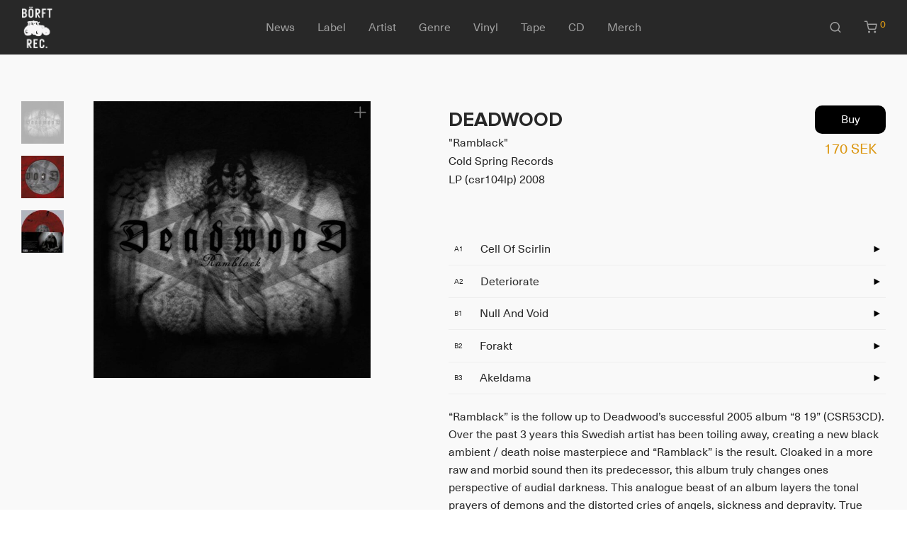

--- FILE ---
content_type: text/html; charset=UTF-8
request_url: https://www.borft.com/product/ramblack/
body_size: 48125
content:
<!DOCTYPE html>

<html lang="en-US" class="footer-sticky-1">
    <head>
        <meta charset="UTF-8">
        <meta name="viewport" content="width=device-width, initial-scale=1.0, maximum-scale=1.0, user-scalable=no">
        
        <link rel="profile" href="https://gmpg.org/xfn/11">
		<link rel="pingback" href="https://www.borft.com/xmlrpc.php">
        
		<meta name='robots' content='index, follow, max-image-preview:large, max-snippet:-1, max-video-preview:-1' />

	<title>DEADWOOD - Ramblack - Cold Spring Records</title>
	<link rel="canonical" href="https://www.borft.com/product/ramblack/" />
	<meta property="og:locale" content="en_US" />
	<meta property="og:type" content="article" />
	<meta property="og:title" content="DEADWOOD - Ramblack - Cold Spring Records" />
	<meta property="og:description" content="a1 Cell Of Scirlin a2 Deteriorate b1 Null And Void b2 Forakt b3 Akeldama" />
	<meta property="og:url" content="https://www.borft.com/product/ramblack/" />
	<meta property="og:site_name" content="Börft Records" />
	<meta property="article:modified_time" content="2024-04-08T16:20:18+00:00" />
	<meta property="og:image" content="https://www.borft.com/wp-content/uploads/2008/12/csr104lp.jpg" />
	<meta property="og:image:width" content="1500" />
	<meta property="og:image:height" content="1500" />
	<meta property="og:image:type" content="image/jpeg" />
	<meta name="twitter:card" content="summary_large_image" />
	<script type="application/ld+json" class="yoast-schema-graph">{"@context":"https://schema.org","@graph":[{"@type":"WebPage","@id":"https://www.borft.com/product/ramblack/","url":"https://www.borft.com/product/ramblack/","name":"DEADWOOD - Ramblack - Cold Spring Records","isPartOf":{"@id":"https://www.borft.com/#website"},"primaryImageOfPage":{"@id":"https://www.borft.com/product/ramblack/#primaryimage"},"image":{"@id":"https://www.borft.com/product/ramblack/#primaryimage"},"thumbnailUrl":"https://www.borft.com/wp-content/uploads/2008/12/csr104lp.jpg","datePublished":"2008-12-15T10:02:06+00:00","dateModified":"2024-04-08T16:20:18+00:00","breadcrumb":{"@id":"https://www.borft.com/product/ramblack/#breadcrumb"},"inLanguage":"en-US","potentialAction":[{"@type":"ReadAction","target":["https://www.borft.com/product/ramblack/"]}]},{"@type":"ImageObject","inLanguage":"en-US","@id":"https://www.borft.com/product/ramblack/#primaryimage","url":"https://www.borft.com/wp-content/uploads/2008/12/csr104lp.jpg","contentUrl":"https://www.borft.com/wp-content/uploads/2008/12/csr104lp.jpg","width":1500,"height":1500},{"@type":"BreadcrumbList","@id":"https://www.borft.com/product/ramblack/#breadcrumb","itemListElement":[{"@type":"ListItem","position":1,"name":"Hem","item":"https://www.borft.com/"},{"@type":"ListItem","position":2,"name":"All","item":"https://www.borft.com/all/"},{"@type":"ListItem","position":3,"name":"Ramblack"}]},{"@type":"WebSite","@id":"https://www.borft.com/#website","url":"https://www.borft.com/","name":"Börft Records","description":"","publisher":{"@id":"https://www.borft.com/#organization"},"potentialAction":[{"@type":"SearchAction","target":{"@type":"EntryPoint","urlTemplate":"https://www.borft.com/?s={search_term_string}"},"query-input":"required name=search_term_string"}],"inLanguage":"en-US"},{"@type":"Organization","@id":"https://www.borft.com/#organization","name":"Börft Records","url":"https://www.borft.com/","logo":{"@type":"ImageObject","inLanguage":"en-US","@id":"https://www.borft.com/#/schema/logo/image/","url":"https://www.borft.com/wp-content/uploads/2021/12/borft_records_logo.jpg","contentUrl":"https://www.borft.com/wp-content/uploads/2021/12/borft_records_logo.jpg","width":734,"height":1001,"caption":"Börft Records"},"image":{"@id":"https://www.borft.com/#/schema/logo/image/"}}]}</script>


<link rel="alternate" type="application/rss+xml" title="Börft Records &raquo; Feed" href="https://www.borft.com/feed/" />
<link rel="alternate" type="application/rss+xml" title="Börft Records &raquo; Comments Feed" href="https://www.borft.com/comments/feed/" />
<link rel='stylesheet' id='wc-stripe-blocks-checkout-style-css' href='https://www.borft.com/wp-content/plugins/woocommerce-gateway-stripe/build/upe_blocks.css?ver=e80c9612222f679d565bdba337474c01' type='text/css' media='all' />
<link rel='stylesheet' id='wp-block-library-css' href='https://www.borft.com/wp-includes/css/dist/block-library/style.min.css?ver=6.1.9' type='text/css' media='all' />
<link rel='stylesheet' id='wc-blocks-vendors-style-css' href='https://www.borft.com/wp-content/plugins/woocommerce/packages/woocommerce-blocks/build/wc-blocks-vendors-style.css?ver=8.7.5' type='text/css' media='all' />
<link rel='stylesheet' id='wc-blocks-style-css' href='https://www.borft.com/wp-content/plugins/woocommerce/packages/woocommerce-blocks/build/wc-blocks-style.css?ver=8.7.5' type='text/css' media='all' />
<link rel='stylesheet' id='classic-theme-styles-css' href='https://www.borft.com/wp-includes/css/classic-themes.min.css?ver=1' type='text/css' media='all' />
<style id='global-styles-inline-css' type='text/css'>
body{--wp--preset--color--black: #000000;--wp--preset--color--cyan-bluish-gray: #abb8c3;--wp--preset--color--white: #ffffff;--wp--preset--color--pale-pink: #f78da7;--wp--preset--color--vivid-red: #cf2e2e;--wp--preset--color--luminous-vivid-orange: #ff6900;--wp--preset--color--luminous-vivid-amber: #fcb900;--wp--preset--color--light-green-cyan: #7bdcb5;--wp--preset--color--vivid-green-cyan: #00d084;--wp--preset--color--pale-cyan-blue: #8ed1fc;--wp--preset--color--vivid-cyan-blue: #0693e3;--wp--preset--color--vivid-purple: #9b51e0;--wp--preset--gradient--vivid-cyan-blue-to-vivid-purple: linear-gradient(135deg,rgba(6,147,227,1) 0%,rgb(155,81,224) 100%);--wp--preset--gradient--light-green-cyan-to-vivid-green-cyan: linear-gradient(135deg,rgb(122,220,180) 0%,rgb(0,208,130) 100%);--wp--preset--gradient--luminous-vivid-amber-to-luminous-vivid-orange: linear-gradient(135deg,rgba(252,185,0,1) 0%,rgba(255,105,0,1) 100%);--wp--preset--gradient--luminous-vivid-orange-to-vivid-red: linear-gradient(135deg,rgba(255,105,0,1) 0%,rgb(207,46,46) 100%);--wp--preset--gradient--very-light-gray-to-cyan-bluish-gray: linear-gradient(135deg,rgb(238,238,238) 0%,rgb(169,184,195) 100%);--wp--preset--gradient--cool-to-warm-spectrum: linear-gradient(135deg,rgb(74,234,220) 0%,rgb(151,120,209) 20%,rgb(207,42,186) 40%,rgb(238,44,130) 60%,rgb(251,105,98) 80%,rgb(254,248,76) 100%);--wp--preset--gradient--blush-light-purple: linear-gradient(135deg,rgb(255,206,236) 0%,rgb(152,150,240) 100%);--wp--preset--gradient--blush-bordeaux: linear-gradient(135deg,rgb(254,205,165) 0%,rgb(254,45,45) 50%,rgb(107,0,62) 100%);--wp--preset--gradient--luminous-dusk: linear-gradient(135deg,rgb(255,203,112) 0%,rgb(199,81,192) 50%,rgb(65,88,208) 100%);--wp--preset--gradient--pale-ocean: linear-gradient(135deg,rgb(255,245,203) 0%,rgb(182,227,212) 50%,rgb(51,167,181) 100%);--wp--preset--gradient--electric-grass: linear-gradient(135deg,rgb(202,248,128) 0%,rgb(113,206,126) 100%);--wp--preset--gradient--midnight: linear-gradient(135deg,rgb(2,3,129) 0%,rgb(40,116,252) 100%);--wp--preset--duotone--dark-grayscale: url('#wp-duotone-dark-grayscale');--wp--preset--duotone--grayscale: url('#wp-duotone-grayscale');--wp--preset--duotone--purple-yellow: url('#wp-duotone-purple-yellow');--wp--preset--duotone--blue-red: url('#wp-duotone-blue-red');--wp--preset--duotone--midnight: url('#wp-duotone-midnight');--wp--preset--duotone--magenta-yellow: url('#wp-duotone-magenta-yellow');--wp--preset--duotone--purple-green: url('#wp-duotone-purple-green');--wp--preset--duotone--blue-orange: url('#wp-duotone-blue-orange');--wp--preset--font-size--small: 13px;--wp--preset--font-size--medium: 20px;--wp--preset--font-size--large: 36px;--wp--preset--font-size--x-large: 42px;--wp--preset--spacing--20: 0.44rem;--wp--preset--spacing--30: 0.67rem;--wp--preset--spacing--40: 1rem;--wp--preset--spacing--50: 1.5rem;--wp--preset--spacing--60: 2.25rem;--wp--preset--spacing--70: 3.38rem;--wp--preset--spacing--80: 5.06rem;}:where(.is-layout-flex){gap: 0.5em;}body .is-layout-flow > .alignleft{float: left;margin-inline-start: 0;margin-inline-end: 2em;}body .is-layout-flow > .alignright{float: right;margin-inline-start: 2em;margin-inline-end: 0;}body .is-layout-flow > .aligncenter{margin-left: auto !important;margin-right: auto !important;}body .is-layout-constrained > .alignleft{float: left;margin-inline-start: 0;margin-inline-end: 2em;}body .is-layout-constrained > .alignright{float: right;margin-inline-start: 2em;margin-inline-end: 0;}body .is-layout-constrained > .aligncenter{margin-left: auto !important;margin-right: auto !important;}body .is-layout-constrained > :where(:not(.alignleft):not(.alignright):not(.alignfull)){max-width: var(--wp--style--global--content-size);margin-left: auto !important;margin-right: auto !important;}body .is-layout-constrained > .alignwide{max-width: var(--wp--style--global--wide-size);}body .is-layout-flex{display: flex;}body .is-layout-flex{flex-wrap: wrap;align-items: center;}body .is-layout-flex > *{margin: 0;}:where(.wp-block-columns.is-layout-flex){gap: 2em;}.has-black-color{color: var(--wp--preset--color--black) !important;}.has-cyan-bluish-gray-color{color: var(--wp--preset--color--cyan-bluish-gray) !important;}.has-white-color{color: var(--wp--preset--color--white) !important;}.has-pale-pink-color{color: var(--wp--preset--color--pale-pink) !important;}.has-vivid-red-color{color: var(--wp--preset--color--vivid-red) !important;}.has-luminous-vivid-orange-color{color: var(--wp--preset--color--luminous-vivid-orange) !important;}.has-luminous-vivid-amber-color{color: var(--wp--preset--color--luminous-vivid-amber) !important;}.has-light-green-cyan-color{color: var(--wp--preset--color--light-green-cyan) !important;}.has-vivid-green-cyan-color{color: var(--wp--preset--color--vivid-green-cyan) !important;}.has-pale-cyan-blue-color{color: var(--wp--preset--color--pale-cyan-blue) !important;}.has-vivid-cyan-blue-color{color: var(--wp--preset--color--vivid-cyan-blue) !important;}.has-vivid-purple-color{color: var(--wp--preset--color--vivid-purple) !important;}.has-black-background-color{background-color: var(--wp--preset--color--black) !important;}.has-cyan-bluish-gray-background-color{background-color: var(--wp--preset--color--cyan-bluish-gray) !important;}.has-white-background-color{background-color: var(--wp--preset--color--white) !important;}.has-pale-pink-background-color{background-color: var(--wp--preset--color--pale-pink) !important;}.has-vivid-red-background-color{background-color: var(--wp--preset--color--vivid-red) !important;}.has-luminous-vivid-orange-background-color{background-color: var(--wp--preset--color--luminous-vivid-orange) !important;}.has-luminous-vivid-amber-background-color{background-color: var(--wp--preset--color--luminous-vivid-amber) !important;}.has-light-green-cyan-background-color{background-color: var(--wp--preset--color--light-green-cyan) !important;}.has-vivid-green-cyan-background-color{background-color: var(--wp--preset--color--vivid-green-cyan) !important;}.has-pale-cyan-blue-background-color{background-color: var(--wp--preset--color--pale-cyan-blue) !important;}.has-vivid-cyan-blue-background-color{background-color: var(--wp--preset--color--vivid-cyan-blue) !important;}.has-vivid-purple-background-color{background-color: var(--wp--preset--color--vivid-purple) !important;}.has-black-border-color{border-color: var(--wp--preset--color--black) !important;}.has-cyan-bluish-gray-border-color{border-color: var(--wp--preset--color--cyan-bluish-gray) !important;}.has-white-border-color{border-color: var(--wp--preset--color--white) !important;}.has-pale-pink-border-color{border-color: var(--wp--preset--color--pale-pink) !important;}.has-vivid-red-border-color{border-color: var(--wp--preset--color--vivid-red) !important;}.has-luminous-vivid-orange-border-color{border-color: var(--wp--preset--color--luminous-vivid-orange) !important;}.has-luminous-vivid-amber-border-color{border-color: var(--wp--preset--color--luminous-vivid-amber) !important;}.has-light-green-cyan-border-color{border-color: var(--wp--preset--color--light-green-cyan) !important;}.has-vivid-green-cyan-border-color{border-color: var(--wp--preset--color--vivid-green-cyan) !important;}.has-pale-cyan-blue-border-color{border-color: var(--wp--preset--color--pale-cyan-blue) !important;}.has-vivid-cyan-blue-border-color{border-color: var(--wp--preset--color--vivid-cyan-blue) !important;}.has-vivid-purple-border-color{border-color: var(--wp--preset--color--vivid-purple) !important;}.has-vivid-cyan-blue-to-vivid-purple-gradient-background{background: var(--wp--preset--gradient--vivid-cyan-blue-to-vivid-purple) !important;}.has-light-green-cyan-to-vivid-green-cyan-gradient-background{background: var(--wp--preset--gradient--light-green-cyan-to-vivid-green-cyan) !important;}.has-luminous-vivid-amber-to-luminous-vivid-orange-gradient-background{background: var(--wp--preset--gradient--luminous-vivid-amber-to-luminous-vivid-orange) !important;}.has-luminous-vivid-orange-to-vivid-red-gradient-background{background: var(--wp--preset--gradient--luminous-vivid-orange-to-vivid-red) !important;}.has-very-light-gray-to-cyan-bluish-gray-gradient-background{background: var(--wp--preset--gradient--very-light-gray-to-cyan-bluish-gray) !important;}.has-cool-to-warm-spectrum-gradient-background{background: var(--wp--preset--gradient--cool-to-warm-spectrum) !important;}.has-blush-light-purple-gradient-background{background: var(--wp--preset--gradient--blush-light-purple) !important;}.has-blush-bordeaux-gradient-background{background: var(--wp--preset--gradient--blush-bordeaux) !important;}.has-luminous-dusk-gradient-background{background: var(--wp--preset--gradient--luminous-dusk) !important;}.has-pale-ocean-gradient-background{background: var(--wp--preset--gradient--pale-ocean) !important;}.has-electric-grass-gradient-background{background: var(--wp--preset--gradient--electric-grass) !important;}.has-midnight-gradient-background{background: var(--wp--preset--gradient--midnight) !important;}.has-small-font-size{font-size: var(--wp--preset--font-size--small) !important;}.has-medium-font-size{font-size: var(--wp--preset--font-size--medium) !important;}.has-large-font-size{font-size: var(--wp--preset--font-size--large) !important;}.has-x-large-font-size{font-size: var(--wp--preset--font-size--x-large) !important;}
.wp-block-navigation a:where(:not(.wp-element-button)){color: inherit;}
:where(.wp-block-columns.is-layout-flex){gap: 2em;}
.wp-block-pullquote{font-size: 1.5em;line-height: 1.6;}
</style>
<link rel='stylesheet' id='wc-aelia-cs-frontend-css' href='https://www.borft.com/wp-content/plugins/woocommerce-aelia-currencyswitcher/src/design/css/frontend.css?ver=4.13.7.220501' type='text/css' media='all' />
<link rel='stylesheet' id='photoswipe-css' href='https://www.borft.com/wp-content/plugins/woocommerce/assets/css/photoswipe/photoswipe.min.css?ver=7.1.0' type='text/css' media='all' />
<link rel='stylesheet' id='photoswipe-default-skin-css' href='https://www.borft.com/wp-content/plugins/woocommerce/assets/css/photoswipe/default-skin/default-skin.min.css?ver=7.1.0' type='text/css' media='all' />
<style id='woocommerce-inline-inline-css' type='text/css'>
.woocommerce form .form-row .required { visibility: hidden; }
</style>
<link rel='stylesheet' id='wc-stripe-upe-classic-css' href='https://www.borft.com/wp-content/plugins/woocommerce-gateway-stripe/build/upe_classic.css?ver=7.0.5' type='text/css' media='all' />
<link rel='stylesheet' id='stripelink_styles-css' href='https://www.borft.com/wp-content/plugins/woocommerce-gateway-stripe/assets/css/stripe-link.css?ver=7.0.5' type='text/css' media='all' />
<link rel='stylesheet' id='swish-css-css' href='https://www.borft.com/wp-content/plugins/woocommerce-gateway-swish/assets/css/swish.css?ver=6.1.9' type='text/css' media='all' />
<link rel='stylesheet' id='normalize-css' href='https://www.borft.com/wp-content/themes/savoy/assets/css/third-party/normalize.min.css?ver=3.0.2' type='text/css' media='all' />
<link rel='stylesheet' id='slick-slider-css' href='https://www.borft.com/wp-content/themes/savoy/assets/css/third-party/slick.min.css?ver=1.5.5' type='text/css' media='all' />
<link rel='stylesheet' id='slick-slider-theme-css' href='https://www.borft.com/wp-content/themes/savoy/assets/css/third-party/slick-theme.min.css?ver=1.5.5' type='text/css' media='all' />
<link rel='stylesheet' id='magnific-popup-css' href='https://www.borft.com/wp-content/themes/savoy/assets/css/third-party/magnific-popup.min.css?ver=0.9.7' type='text/css' media='all' />
<link rel='stylesheet' id='nm-grid-css' href='https://www.borft.com/wp-content/themes/savoy/assets/css/grid.css?ver=2.7.5' type='text/css' media='all' />
<link rel='stylesheet' id='selectod-css' href='https://www.borft.com/wp-content/themes/savoy/assets/css/third-party/selectod.min.css?ver=3.8.1' type='text/css' media='all' />
<link rel='stylesheet' id='nm-shop-css' href='https://www.borft.com/wp-content/themes/savoy/assets/css/shop.css?ver=2.7.5' type='text/css' media='all' />
<link rel='stylesheet' id='nm-icons-css' href='https://www.borft.com/wp-content/themes/savoy/assets/css/font-icons/theme-icons/theme-icons.min.css?ver=2.7.5' type='text/css' media='all' />
<link rel='stylesheet' id='nm-core-css' href='https://www.borft.com/wp-content/themes/savoy/style.css?ver=2.7.5' type='text/css' media='all' />
<link rel='stylesheet' id='nm-elements-css' href='https://www.borft.com/wp-content/themes/savoy/assets/css/elements.css?ver=2.7.5' type='text/css' media='all' />
<link rel='stylesheet' id='nm-child-theme-css' href='https://www.borft.com/wp-content/themes/savoy-child/style.css?ver=6.1.9' type='text/css' media='all' />
<script type='text/javascript' src='https://www.borft.com/wp-includes/js/jquery/jquery.min.js?ver=3.6.1' id='jquery-core-js'></script>
<script type='text/javascript' src='https://www.borft.com/wp-includes/js/jquery/jquery-migrate.min.js?ver=3.3.2' id='jquery-migrate-js'></script>
<link rel="https://api.w.org/" href="https://www.borft.com/wp-json/" /><link rel="alternate" type="application/json" href="https://www.borft.com/wp-json/wp/v2/product/21587" /><link rel="EditURI" type="application/rsd+xml" title="RSD" href="https://www.borft.com/xmlrpc.php?rsd" />
<link rel="wlwmanifest" type="application/wlwmanifest+xml" href="https://www.borft.com/wp-includes/wlwmanifest.xml" />
<link rel='shortlink' href='https://www.borft.com/?p=21587' />
<link rel="alternate" type="application/json+oembed" href="https://www.borft.com/wp-json/oembed/1.0/embed?url=https%3A%2F%2Fwww.borft.com%2Fproduct%2Framblack%2F" />
<link rel="alternate" type="text/xml+oembed" href="https://www.borft.com/wp-json/oembed/1.0/embed?url=https%3A%2F%2Fwww.borft.com%2Fproduct%2Framblack%2F&#038;format=xml" />
<meta name="framework" content="Redux 4.3.7.3" />	<noscript><style>.woocommerce-product-gallery{ opacity: 1 !important; }</style></noscript>
	<!-- Google tag (gtag.js) -->
<script async src="https://www.googletagmanager.com/gtag/js?id=G-3X1W8ZP3BC"></script>
<script>
  window.dataLayer = window.dataLayer || [];
  function gtag(){dataLayer.push(arguments);}
  gtag('js', new Date());

  gtag('config', 'G-3X1W8ZP3BC');
</script>
<link rel="icon" href="https://www.borft.com/wp-content/uploads/2021/06/cropped-logo2-1-32x32.gif" sizes="32x32" />
<link rel="icon" href="https://www.borft.com/wp-content/uploads/2021/06/cropped-logo2-1-192x192.gif" sizes="192x192" />
<link rel="apple-touch-icon" href="https://www.borft.com/wp-content/uploads/2021/06/cropped-logo2-1-180x180.gif" />
<meta name="msapplication-TileImage" content="https://www.borft.com/wp-content/uploads/2021/06/cropped-logo2-1-270x270.gif" />
<style type="text/css" class="nm-custom-styles">body { font-family: "Neue Haas Unica", sans-serif; } @font-face {font-family: 'Proxima Nova Regular';src: url('https://www.borft.com/fonts/ProximaNovaFont.woff2') format('woff2');}@font-face {font-family: 'Proxima Nova Bold';src: url('https://www.borft.com/fonts/ProximaNovaBold.woff2') format('woff2');}@font-face {font-family: 'Neue Haas Unica';src: url('https://www.borft.com/fonts/NeueHaasUnicaW1G.woff2') format('woff2');src: url('https://www.borft.com/fonts/NeueHaasUnicaW1G.woff') format('woff');}.nm-menu li a{font-size:16px;font-weight:normal;}#nm-mobile-menu .menu > li > a{font-weight:normal;}#nm-mobile-menu-main-ul.menu > li > a{font-size:15px;}#nm-mobile-menu-secondary-ul.menu li a{font-size:13px;}.vc_tta.vc_tta-accordion .vc_tta-panel-title > a,.vc_tta.vc_general .vc_tta-tab > a,.nm-team-member-content h2,.nm-post-slider-content h3,.vc_pie_chart .wpb_pie_chart_heading,.wpb_content_element .wpb_tour_tabs_wrapper .wpb_tabs_nav a,.wpb_content_element .wpb_accordion_header a,.woocommerce-order-details .order_details tfoot tr:last-child th,.woocommerce-order-details .order_details tfoot tr:last-child td,#order_review .shop_table tfoot .order-total,#order_review .shop_table tfoot .order-total,.cart-collaterals .shop_table tr.order-total,.shop_table.cart .nm-product-details a,#nm-shop-sidebar-popup #nm-shop-search input,.nm-shop-categories li a,.nm-shop-filter-menu li a,.woocommerce-message,.woocommerce-info,.woocommerce-error,blockquote,.commentlist .comment .comment-text .meta strong,.nm-related-posts-content h3,.nm-blog-no-results h1,.nm-term-description,.nm-blog-categories-list li a,.nm-blog-categories-toggle li a,.nm-blog-heading h1,#nm-mobile-menu-top-ul .nm-mobile-menu-item-search input{font-size:18px;}@media all and (max-width:768px){.vc_toggle_title h3{font-size:18px;}}@media all and (max-width:400px){#nm-shop-search input{font-size:18px;}}.add_to_cart_inline .add_to_cart_button,.add_to_cart_inline .amount,.nm-product-category-text > a,.nm-testimonial-description,.nm-feature h3,.nm_btn,.vc_toggle_content,.nm-message-box,.wpb_text_column,#nm-wishlist-table ul li.title .woocommerce-loop-product__title,.nm-order-track-top p,.customer_details h3,.woocommerce-order-details .order_details tbody,.woocommerce-MyAccount-content .shop_table tr th,.woocommerce-MyAccount-navigation ul li a,.nm-MyAccount-user-info .nm-username,.nm-MyAccount-dashboard,.nm-myaccount-lost-reset-password h2,.nm-login-form-divider span,.woocommerce-thankyou-order-details li strong,.woocommerce-order-received h3,#order_review .shop_table tbody .product-name,.woocommerce-checkout .nm-coupon-popup-wrap .nm-shop-notice,.nm-checkout-login-coupon .nm-shop-notice,.shop_table.cart .nm-product-quantity-pricing .product-subtotal,.shop_table.cart .product-quantity,.shop_attributes tr th,.shop_attributes tr td,#tab-description,.woocommerce-tabs .tabs li a,.woocommerce-product-details__short-description,.nm-shop-no-products h3,.nm-infload-controls a,#nm-shop-browse-wrap .term-description,.list_nosep .nm-shop-categories .nm-shop-sub-categories li a,.nm-shop-taxonomy-text .term-description,.nm-shop-loop-details h3,.woocommerce-loop-category__title,div.wpcf7-response-output,.wpcf7 .wpcf7-form-control,.widget_search button,.widget_product_search #searchsubmit,#wp-calendar caption,.widget .nm-widget-title,.post .entry-content,.comment-form p label,.no-comments,.commentlist .pingback p,.commentlist .trackback p,.commentlist .comment .comment-text .description,.nm-search-results .nm-post-content,.post-password-form > p:first-child,.nm-post-pagination a .long-title,.nm-blog-list .nm-post-content,.nm-blog-grid .nm-post-content,.nm-blog-classic .nm-post-content,.nm-blog-pagination a,.nm-blog-categories-list.columns li a,.page-numbers li a,.page-numbers li span,#nm-widget-panel .total,#nm-widget-panel .nm-cart-panel-item-price .amount,#nm-widget-panel .quantity .qty,#nm-widget-panel .nm-cart-panel-quantity-pricing > span.quantity,#nm-widget-panel .product-quantity,.nm-cart-panel-product-title,#nm-widget-panel .product_list_widget .empty,#nm-cart-panel-loader h5,.nm-widget-panel-header,.button,input[type=submit]{font-size:16px;}@media all and (max-width:991px){#nm-shop-sidebar .widget .nm-widget-title,.nm-shop-categories li a{font-size:16px;}}@media all and (max-width:768px){.vc_tta.vc_tta-accordion .vc_tta-panel-title > a,.vc_tta.vc_tta-tabs.vc_tta-tabs-position-left .vc_tta-tab > a,.vc_tta.vc_tta-tabs.vc_tta-tabs-position-top .vc_tta-tab > a,.wpb_content_element .wpb_tour_tabs_wrapper .wpb_tabs_nav a,.wpb_content_element .wpb_accordion_header a,.nm-term-description{font-size:16px;}}@media all and (max-width:550px){.shop_table.cart .nm-product-details a,.nm-shop-notice,.nm-related-posts-content h3{font-size:16px;}}@media all and (max-width:400px){.nm-product-category-text .nm-product-category-heading,.nm-team-member-content h2,#nm-wishlist-empty h1,.cart-empty,.nm-shop-filter-menu li a,.nm-blog-categories-list li a{font-size:16px;}}.vc_progress_bar .vc_single_bar .vc_label,.woocommerce-tabs .tabs li a span,.product .summary .price del .amount,#nm-shop-sidebar-popup-reset-button,#nm-shop-sidebar-popup .nm-shop-sidebar .widget:last-child .nm-widget-title,#nm-shop-sidebar-popup .nm-shop-sidebar .widget .nm-widget-title,.nm-shop-filter-menu li a i,.woocommerce-loop-category__title .count,span.wpcf7-not-valid-tip,.widget_rss ul li .rss-date,.wp-caption-text,.comment-respond h3 #cancel-comment-reply-link,.nm-blog-categories-toggle li .count,.nm-menu-wishlist-count,.nm-menu li.nm-menu-offscreen .nm-menu-cart-count,.nm-menu-cart .count,.nm-menu .sub-menu li a,body{font-size:14px;}@media all and (max-width:768px){.wpcf7 .wpcf7-form-control{font-size:14px;}}@media all and (max-width:400px){.nm-blog-grid .nm-post-content,.header-mobile-default .nm-menu-cart.no-icon .count{font-size:14px;}}#nm-wishlist-table .nm-variations-list,.nm-MyAccount-user-info .nm-logout-button.border,#order_review .place-order noscript,#payment .payment_methods li .payment_box,#order_review .shop_table tfoot .woocommerce-remove-coupon,.cart-collaterals .shop_table tr.cart-discount td a,#nm-shop-sidebar-popup #nm-shop-search-notice,.wc-item-meta,.variation,.woocommerce-password-hint,.woocommerce-password-strength,.nm-validation-inline-notices .form-row.woocommerce-invalid-required-field:after{font-size:12px;}body{font-weight:normal;}h1, .h1-size{font-weight:normal;}h2, .h2-size{font-weight:normal;}h3, .h3-size{font-weight:normal;}h4, .h4-size,h5, .h5-size,h6, .h6-size{font-weight:normal;}body{color:#777777;}.nm-portfolio-single-back a span {background:#777777;}.mfp-close,.wpb_content_element .wpb_tour_tabs_wrapper .wpb_tabs_nav li.ui-tabs-active a,.vc_pie_chart .vc_pie_chart_value,.vc_progress_bar .vc_single_bar .vc_label .vc_label_units,.nm-testimonial-description,.form-row label,.woocommerce-form__label,#nm-shop-search-close:hover,.products .price .amount,.nm-shop-loop-actions > a,.nm-shop-loop-actions > a:active,.nm-shop-loop-actions > a:focus,.nm-infload-controls a,.woocommerce-breadcrumb a, .woocommerce-breadcrumb span,.variations,.woocommerce-grouped-product-list-item__label a,.woocommerce-grouped-product-list-item__price ins .amount,.woocommerce-grouped-product-list-item__price > .amount,.nm-quantity-wrap .quantity .nm-qty-minus,.nm-quantity-wrap .quantity .nm-qty-plus,.product .summary .single_variation_wrap .nm-quantity-wrap label:not(.nm-qty-label-abbrev),.woocommerce-tabs .tabs li.active a,.shop_attributes th,.product_meta,.shop_table.cart .nm-product-details a,.shop_table.cart .product-quantity,.shop_table.cart .nm-product-quantity-pricing .product-subtotal,.shop_table.cart .product-remove a,.cart-collaterals,.nm-cart-empty,#order_review .shop_table,#payment .payment_methods li label,.woocommerce-thankyou-order-details li strong,.wc-bacs-bank-details li strong,.nm-MyAccount-user-info .nm-username strong,.woocommerce-MyAccount-navigation ul li a:hover,.woocommerce-MyAccount-navigation ul li.is-active a,.woocommerce-table--order-details,#nm-wishlist-empty .note i,a.dark,a:hover,.nm-blog-heading h1 strong,.nm-post-header .nm-post-meta a,.nm-post-pagination a,.commentlist > li .comment-text .meta strong,.commentlist > li .comment-text .meta strong a,.comment-form p label,.entry-content strong,blockquote,blockquote p,.widget_search button,.widget_product_search #searchsubmit,.widget_recent_comments ul li .comment-author-link,.widget_recent_comments ul li:before{color:#282828;}@media all and (max-width: 991px){.nm-shop-menu .nm-shop-filter-menu li a:hover,.nm-shop-menu .nm-shop-filter-menu li.active a,#nm-shop-sidebar .widget.show .nm-widget-title,#nm-shop-sidebar .widget .nm-widget-title:hover{color:#282828;}}.nm-portfolio-single-back a:hover span{background:#282828;}.wpb_content_element .wpb_tour_tabs_wrapper .wpb_tabs_nav a,.wpb_content_element .wpb_accordion_header a,#nm-shop-search-close,.woocommerce-breadcrumb,.nm-single-product-menu a,.star-rating:before,.woocommerce-tabs .tabs li a,.product_meta span.sku,.product_meta a,.nm-product-wishlist-button-wrap a,.nm-product-share a,.nm-wishlist-share ul li a:not(:hover),.nm-post-meta,.nm-post-share a,.nm-post-pagination a .short-title,.commentlist > li .comment-text .meta time{color:#A1A1A1;}.vc_toggle_title i,#nm-wishlist-empty p.icon i,h1{color:#282828;}h2{color:#282828;}h3{color:#282828;}h4, h5, h6{color:#282828;}a,a.dark:hover,a.gray:hover,a.invert-color:hover,.nm-highlight-text,.nm-highlight-text h1,.nm-highlight-text h2,.nm-highlight-text h3,.nm-highlight-text h4,.nm-highlight-text h5,.nm-highlight-text h6,.nm-highlight-text p,.nm-menu-wishlist-count,.nm-menu-cart a .count,.nm-menu li.nm-menu-offscreen .nm-menu-cart-count,.page-numbers li span.current,.page-numbers li a:hover,.nm-blog .sticky .nm-post-thumbnail:before,.nm-blog .category-sticky .nm-post-thumbnail:before,.nm-blog-categories-list li a:hover,.nm-blog-categories ul li.current-cat a,.widget ul li.active,.widget ul li a:hover,.widget ul li a:focus,.widget ul li a.active,#wp-calendar tbody td a,.nm-banner-link.type-txt:hover,.nm-banner.text-color-light .nm-banner-link.type-txt:hover,.nm-portfolio-categories li.current a,.add_to_cart_inline ins,.nm-product-categories.layout-separated .product-category:hover .nm-product-category-text > a,.woocommerce-breadcrumb a:hover,.products .price ins .amount,.products .price ins,.no-touch .nm-shop-loop-actions > a:hover,.nm-shop-menu ul li a:hover,.nm-shop-menu ul li.current-cat > a,.nm-shop-menu ul li.active a,.nm-shop-heading span,.nm-single-product-menu a:hover,.woocommerce-product-gallery__trigger:hover,.woocommerce-product-gallery .flex-direction-nav a:hover,.product-summary .price .amount,.product-summary .price ins,.product .summary .price .amount,.nm-product-wishlist-button-wrap a.added:active,.nm-product-wishlist-button-wrap a.added:focus,.nm-product-wishlist-button-wrap a.added:hover,.nm-product-wishlist-button-wrap a.added,.woocommerce-tabs .tabs li a span,#review_form .comment-form-rating .stars:hover a,#review_form .comment-form-rating .stars.has-active a,.product_meta a:hover,.star-rating span:before,.nm-order-view .commentlist li .comment-text .meta,.nm_widget_price_filter ul li.current,.post-type-archive-product .widget_product_categories .product-categories > li:first-child > a,.widget_product_categories ul li.current-cat > a,.widget_layered_nav ul li.chosen a,.widget_layered_nav_filters ul li.chosen a,.product_list_widget li ins .amount,.woocommerce.widget_rating_filter .wc-layered-nav-rating.chosen > a,.nm-wishlist-button.added:active,.nm-wishlist-button.added:focus,.nm-wishlist-button.added:hover,.nm-wishlist-button.added,.slick-prev:not(.slick-disabled):hover,.slick-next:not(.slick-disabled):hover,.flickity-button:hover,.pswp__button:hover,.nm-portfolio-categories li a:hover{color:#DC9814;}.nm-blog-categories ul li.current-cat a,.nm-portfolio-categories li.current a,.woocommerce-product-gallery.pagination-enabled .flex-control-thumbs li img.flex-active,.widget_layered_nav ul li.chosen a,.widget_layered_nav_filters ul li.chosen a,.slick-dots li.slick-active button,.flickity-page-dots .dot.is-selected{border-color:#DC9814;}.blockUI.blockOverlay:after,.nm-loader:after,.nm-image-overlay:before,.nm-image-overlay:after,.gallery-icon:before,.gallery-icon:after,.widget_tag_cloud a:hover,.widget_product_tag_cloud a:hover{background:#DC9814;}@media all and (max-width:400px){.woocommerce-product-gallery.pagination-enabled .flex-control-thumbs li img.flex-active,.slick-dots li.slick-active button,.flickity-page-dots .dot.is-selected{background:#DC9814;}}.header-border-1 .nm-header,.nm-blog-list .nm-post-divider,#nm-blog-pagination.infinite-load,.nm-post-pagination,.no-post-comments .nm-related-posts,.nm-footer-widgets.has-border,#nm-shop-browse-wrap.nm-shop-description-borders .term-description,.nm-shop-sidebar-default #nm-shop-sidebar .widget,.products.grid-list li:not(:last-child) .nm-shop-loop-product-wrap,.nm-infload-controls a,.woocommerce-tabs,.upsells,.related,.shop_table.cart tr td,#order_review .shop_table tbody tr th,#order_review .shop_table tbody tr td,#payment .payment_methods,#payment .payment_methods li,.woocommerce-MyAccount-orders tr td,.woocommerce-MyAccount-orders tr:last-child td,.woocommerce-table--order-details tbody tr td,.woocommerce-table--order-details tbody tr:first-child td,.woocommerce-table--order-details tfoot tr:last-child td,.woocommerce-table--order-details tfoot tr:last-child th,#nm-wishlist-table > ul > li,#nm-wishlist-table > ul:first-child > li,.wpb_accordion .wpb_accordion_section,.nm-portfolio-single-footer{border-color:#EEEEEE;}.nm-blog-classic .nm-post-divider,.nm-search-results .nm-post-divider{background:#EEEEEE;}.nm-blog-categories-list li span,.nm-shop-menu ul li > span,.nm-portfolio-categories li span{color: #CCCCCC;}.nm-post-meta:before,.nm-testimonial-author span:before{background:#CCCCCC;}.button,input[type=submit],.widget_tag_cloud a, .widget_product_tag_cloud a,.add_to_cart_inline .add_to_cart_button,#nm-shop-sidebar-popup-button,.products.grid-list .nm-shop-loop-actions > a:first-of-type,.products.grid-list .nm-shop-loop-actions > a:first-child,#order_review .shop_table tbody .product-name .product-quantity{color:#FFFFFF;background-color:#282828;}.button:hover,input[type=submit]:hover.products.grid-list .nm-shop-loop-actions > a:first-of-type,.products.grid-list .nm-shop-loop-actions > a:first-child{color:#FFFFFF;}#nm-blog-pagination a,.button.border{border-color:#AAAAAA;}#nm-blog-pagination a,#nm-blog-pagination a:hover,.button.border,.button.border:hover{color:#282828;}#nm-blog-pagination a:not([disabled]):hover,.button.border:not([disabled]):hover{color:#282828;border-color:#282828;}.product-summary .quantity .nm-qty-minus,.product-summary .quantity .nm-qty-plus{color:#282828;}.nm-row{max-width:none;}.woocommerce-cart .nm-page-wrap-inner > .nm-row,.woocommerce-checkout .nm-page-wrap-inner > .nm-row{max-width:1280px;}@media (min-width: 1400px){.nm-row{padding-right:2.5%;padding-left:2.5%;}}.nm-page-wrap{background-color:#F9F9F9;}.nm-divider .nm-divider-title,.nm-header-search{background:#F9F9F9;}.woocommerce-cart .blockOverlay,.woocommerce-checkout .blockOverlay {background-color:#F9F9F9 !important;}.nm-top-bar{background:#282828;}.nm-top-bar .nm-top-bar-text,.nm-top-bar .nm-top-bar-text a,.nm-top-bar .nm-menu > li > a,.nm-top-bar .nm-menu > li > a:hover,.nm-top-bar-social li i{color:#EEEEEE;}.nm-header-placeholder{height:76px;}.nm-header{line-height:60px;padding-top:8px;padding-bottom:8px;background:#282828;}.home .nm-header{background:#282828;}.mobile-menu-open .nm-header{background:#282828 !important;}.header-on-scroll .nm-header,.home.header-transparency.header-on-scroll .nm-header{background:#282828;}.header-on-scroll .nm-header:not(.static-on-scroll){padding-top:10px;padding-bottom:10px;}.nm-header.stacked .nm-header-logo,.nm-header.stacked-centered .nm-header-logo{padding-bottom:0px;}.nm-header-logo svg,.nm-header-logo img{height:60px;}@media all and (max-width:991px){.nm-header-placeholder{height:70px;}.nm-header{line-height:50px;padding-top:10px;padding-bottom:10px;}.nm-header.stacked .nm-header-logo,.nm-header.stacked-centered .nm-header-logo{padding-bottom:0px;}.nm-header-logo svg,.nm-header-logo img{height:50px;}}@media all and (max-width:400px){.nm-header-placeholder{height:70px;}.nm-header{line-height:50px;}.nm-header-logo svg,.nm-header-logo img{height:50px;}}.nm-menu li a{color:#A0A0A0;}.nm-menu li a:hover{color:#EEEEEE;}.header-transparency-light:not(.header-on-scroll):not(.mobile-menu-open) #nm-main-menu-ul > li > a,.header-transparency-light:not(.header-on-scroll):not(.mobile-menu-open) #nm-right-menu-ul > li > a{color:#FFFFFF;}.header-transparency-dark:not(.header-on-scroll):not(.mobile-menu-open) #nm-main-menu-ul > li > a,.header-transparency-dark:not(.header-on-scroll):not(.mobile-menu-open) #nm-right-menu-ul > li > a{color:#282828;}.header-transparency-light:not(.header-on-scroll):not(.mobile-menu-open) #nm-main-menu-ul > li > a:hover,.header-transparency-light:not(.header-on-scroll):not(.mobile-menu-open) #nm-right-menu-ul > li > a:hover{color:#DCDCDC;}.header-transparency-dark:not(.header-on-scroll):not(.mobile-menu-open) #nm-main-menu-ul > li > a:hover,.header-transparency-dark:not(.header-on-scroll):not(.mobile-menu-open) #nm-right-menu-ul > li > a:hover{color:#707070;}.no-touch .header-transparency-light:not(.header-on-scroll):not(.mobile-menu-open) .nm-header:hover{background-color:transparent;}.no-touch .header-transparency-dark:not(.header-on-scroll):not(.mobile-menu-open) .nm-header:hover{background-color:transparent;}.nm-menu .sub-menu{background:#282828;}.nm-menu .sub-menu li a{color:#A0A0A0;}.nm-menu .megamenu > .sub-menu > ul > li:not(.nm-menu-item-has-image) > a,.nm-menu .sub-menu li a .label,.nm-menu .sub-menu li a:hover{color:#EEEEEE;}.nm-menu .megamenu.full > .sub-menu{padding-top:28px;padding-bottom:15px;background:#FFFFFF;}.nm-menu .megamenu.full > .sub-menu > ul{max-width:1080px;}.nm-menu .megamenu.full .sub-menu li a{color:#777777;}.nm-menu .megamenu.full > .sub-menu > ul > li:not(.nm-menu-item-has-image) > a,.nm-menu .megamenu.full .sub-menu li a:hover{color:#282828;}.nm-menu .megamenu > .sub-menu > ul > li.nm-menu-item-has-image{border-right-color:#EEEEEE;}.nm-menu-icon span{background:#A0A0A0;}.header-transparency-light:not(.header-on-scroll):not(.mobile-menu-open) .nm-menu-icon span{background:#FFFFFF;}.header-transparency-dark:not(.header-on-scroll):not(.mobile-menu-open) .nm-menu-icon span{background:#282828;}#nm-mobile-menu{ background:#FFFFFF;}#nm-mobile-menu .menu li{border-bottom-color:#EEEEEE;}#nm-mobile-menu .menu a,#nm-mobile-menu .menu li .nm-menu-toggle,#nm-mobile-menu-top-ul .nm-mobile-menu-item-search input,#nm-mobile-menu-top-ul .nm-mobile-menu-item-search span,.nm-mobile-menu-social-ul li a{color:#555555;}.no-touch #nm-mobile-menu .menu a:hover,#nm-mobile-menu .menu li.active > a,#nm-mobile-menu .menu > li.active > .nm-menu-toggle:before,#nm-mobile-menu .menu a .label,.nm-mobile-menu-social-ul li a:hover{color:#282828;}#nm-mobile-menu .sub-menu{border-top-color:#EEEEEE;}.nm-footer-widgets{padding-top:0px;padding-bottom:0px;background-color:#282828;}.nm-footer-widgets,.nm-footer-widgets .widget ul li a,.nm-footer-widgets a{color:#777777;}.nm-footer-widgets .widget .nm-widget-title{color:#282828;}.nm-footer-widgets .widget ul li a:hover,.nm-footer-widgets a:hover{color:#DC9814;}.nm-footer-widgets .widget_tag_cloud a:hover,.nm-footer-widgets .widget_product_tag_cloud a:hover{background:#DC9814;}@media all and (max-width:991px){.nm-footer-widgets{padding-top:0px;padding-bottom:0px;}}.nm-footer-bar{color:#AAAAAA;}.nm-footer-bar-inner{padding-top:0px;padding-bottom:30px;background-color:#282828;}.nm-footer-bar a{color:#AAAAAA;}.nm-footer-bar a:hover{color:#EEEEEE;}.nm-footer-bar .menu > li{border-bottom-color:#3A3A3A;}.nm-footer-bar-social a{color:#EEEEEE;}.nm-footer-bar-social a:hover{color:#C6C6C6;}@media all and (max-width:991px){.nm-footer-bar-inner{padding-top:0px;padding-bottom:30px;}}.nm-comments{background:#F7F7F7;}.nm-comments .commentlist > li,.nm-comments .commentlist .pingback,.nm-comments .commentlist .trackback{border-color:#E7E7E7;}#nm-shop-products-overlay,#nm-shop{background-color:#F9F9F9;}#nm-shop-taxonomy-header.has-image{height:370px;}.nm-shop-taxonomy-text-col{max-width:none;}.nm-shop-taxonomy-text h1{color:#282828;}.nm-shop-taxonomy-text .term-description{color:#777777;}@media all and (max-width:991px){#nm-shop-taxonomy-header.has-image{height:370px;}}@media all and (max-width:768px){#nm-shop-taxonomy-header.has-image{height:210px;}} .nm-shop-widget-scroll{height:150px;}.onsale{color:#282828;background:#FFFFFF;}.nm-label-itsnew{color:#FFFFFF;background:#282828;}.products li.outofstock .nm-shop-loop-thumbnail > a:after{color:#282828;background:#FFFFFF;}.nm-shop-loop-thumbnail{background:#F9F9F9;}.has-bg-color .nm-single-product-bg{background:#F9F9F9;}.nm-featured-video-icon{color:#282828;background:#FFFFFF;}@media all and (max-width:1080px){.woocommerce-product-gallery__wrapper{max-width:500px;}.has-bg-color .woocommerce-product-gallery {background:#F9F9F9;}}@media all and (max-width:1080px){.woocommerce-product-gallery.pagination-enabled .flex-control-thumbs{background-color:#F9F9F9;}}.nm-variation-control.nm-variation-control-color li i{width:19px;height:19px;}.nm-variation-control.nm-variation-control-image li .nm-pa-image-thumbnail-wrap{width:19px;height:19px;}bodyX {font-family: Futura, sans-serif;}</style>
<style type="text/css" class="nm-translation-styles">.products li.outofstock .nm-shop-loop-thumbnail > a:after{content:"Out of stock";}.nm-validation-inline-notices .form-row.woocommerce-invalid-required-field:after{content:"Required field.";}</style>
		<style type="text/css" id="wp-custom-css">
			

h2 a{color:#282828;
	font-family: "Proxima Nova Bold";
Xfont-family: "Neue Haas Unica"; font-weight:600;}

.nm-menu li a{color:#a0a0a0;}


body.home .wpb-content-wrapper .col-sm-12{padding-left:0px;padding-right:0px;}

.images-lazyload.images-show .nm-shop-loop-thumbnail img:not(.nm-shop-hover-image).lazyloaded{}

.nm-shop-loop-thumbnail img {border-radius:0px;}

.woocommerce-product-gallery__image a img{border-radius:0px;}


.summary-col-7 .summary{max-width:790px;}


@media all and (min-width: 992px) and (max-width: 1080px) {
  
    .woocommerce-product-gallery {

        padding-right: 50px; 
    }
	
}


@media all and (min-width: 992px) and (max-width: 1080px) {
   
    
    .product.no-bg-color .summary {
        padding-left: 46px !important;
    }
 
	 .product .summary {
        float: right;
		 padding-top:0px;
          }
	

.summary-col-7 .summary {
    width: 58.33333333%!important;
}

	.gallery-col-5 .woocommerce-product-gallery {   
		width: 41.66666667%!important;
}
	
	.woocommerce-product-gallery {
    position: relative;
    float: left;
    padding-right: 15px;
		width: auto !important;
}
	
	.thumbnails-vertical .woocommerce-product-gallery__wrapper{padding-left:0px;}
	
	.thumbnails-vertical .woocommerce-product-gallery__wrapper {
		max-width:none;
		padding-left:30px;
}
	
	
	   .woocommerce-product-gallery.pagination-enabled .flex-control-thumbs {
            border-bottom: 0px;
        }


        .nm-product-summary-inner-col-1 {
            text-align: left!important;;
        }
	

	
	
}




@media (min-width: 992px){

	
	
	
	.summary-col-5 .summary{max-width:480px;}
	
	
	.nm-menu li a:not(.nm-menu .sub-menu li a){font-size:14px;}

.nm-font-search:before,.nm-font-cart:before{font-size:18px;}
	
}




@media all and (max-width: 568px) {
    .nm-shop-results-bar.has-filters.is-category .nm-shop-search-taxonomy-reset {
		display: none;
	}
	
}


@media all and (max-width: 550px) {
	.nm-single-product-top {
		display: block;
		padding-top:20px;
	}
	.woocommerce-product-gallery.pagination-enabled .flex-control-thumbs{margin-top:-50px;z-index:999;background:none;}
	
	.woocommerce-product-gallery__wrapper{max-width:550px!important;}
	
}


@media all and (max-width: 1280px) {
   
    .product.no-bg-color .summary {
        padding-left: 79px !important;
    }
    

}

.no-bg-color .woocommerce-product-gallery__trigger{display:none;}

@media all and (max-width:1200px)
{
	
	.products.layout-centered .nm-wishlist-button{display:none;}
}

@media (max-width: 1100px) and (min-width:992px){
	.nm-main-menu .nm-menu li a{padding-right:7px;}
	
	.nm-header.menu-centered .nm-main-menu{width:57%;}
}


@media (max-width: 1220px) and (min-width:1100px){
	.nm-main-menu .nm-menu li a{padding-right:7px!important;
}
	
	.nm-header.menu-centered .nm-main-menu{width:51%;}
	
}

@media (max-width: 992px){

	.nm-font-cart:before{
    width: 18px; 
    height: 18px;
  margin-top:-5px;

}
	
	
	
	
	#nm-shop-widgets-ul{
		display:flex;
  flex-direction: column-reverse;
		flex-basis:100%;
	}
	

	#nm-shop-sidebar .widget .nm-widget-title{border-top:0px solid #eee;
	border-bottom:1px solid #eee;}

	#nm-shop-sidebar .widget .nm-shop-widget-col:last-child>* {
padding: 23px 0 21px;
border-top: 0px solid #eee;
	}
	
}



#woocommerce_layered_nav-8 {display:none;}
#woocommerce_layered_nav-9 {display:none;}
body.term-merch #woocommerce_layered_nav-8 {display:block;}
body.term-merch #woocommerce_layered_nav-9 {display:block;}



.sod_select:before{display: block;
position: absolute;
top: 0;
right: 6px;
font-family: 'nm-font';
font-size: 18px;
font-weight: normal;
font-variant: normal;
line-height: 42px;
-webkit-font-smoothing: antialiased;
-moz-osx-font-smoothing: grayscale;
content: "\e601";
width: 24px;
height: 42px;
text-align: center;
-webkit-transform: rotate(90deg);
transform: rotate(90deg);}




.nm-infload-controls a{border: 1px solid #333333;
}

.nm-infload-controls a:hover{border: 1px solid #aaaaaa!important;
}



.nm-infload-btn,.nm-infload-to-top{width:200px;margin: 0 auto;


-webkit-transition: all 0.2s ease;
transition: all 0.2s ease;
	
		-webkit-border-radius: 100px;
	border-radius: 100px;
	
}


.nm-infload-btn a:hover{	border: 1px solid #333333!important;}



	
	.product .summary .price del .amount{font-size:20px;}
	


.nm-product-wishlist-button-wrap a{vertical-align:middle;}

.product .summary .stock.in-stock,
.product .summary .stock.out-of-stock {
    display: inline-block;
	line-height: auto;
	color: #3c7f0f;
	padding: 0px 0px;
	-webkit-border-radius: 0px; border-radius: 0px;
}
.product .summary .stock.in-stock {
    background: none;
}
.product .summary .stock.out-of-stock {
	margin-bottom: 0;
    background: none;
}






.brandtitle_shop{text-align:left;margin-top:5px;}

.woocommerce-loop-product__title2{font-size: 13px;
	Color: #282828;display:inline-block;
	font-family: "Proxima Nova Bold";
}


.woocommerce-loop-product__title,.nm-shop-loop-details h3 {font-size:13px;color:#282828;}

.nm-shop-loop-details{margin-top:-3px;}

.nm-shop-loop-title-price .attribute-label{margin-top:0px;}

.nm-shop-loop-title-price .attribute-label,.nm-shop-loop-title-price .attribute-sku,.nm-shop-loop-title-price 
.attribute-format,.nm-shop-loop-title-price .attribute-released,.nm-shop-loop-title-price .attribute-genre{font-size:13px;display:block;color:#282828;
}



.nm-shop-loop-title-price span {line-height:18px;}

.nm-shop-loop-title-price .price{font-size:14px;margin-top:3px;font-weight:600}


.nm-single-product .nm-quantity-wrap {
    display: none;
}

.woocommerce-breadcrumb,.nm-single-product-menu {
    display: none;
}

.product .button.disabled
{background-color: #282828;opacity:1;}




body.tax-product_tag 
.nm-shop-search-taxonomy-reset
{display:none;}


body.tax-product_cat 
.nm-shop-search-taxonomy-reset
{display:none;}




.nm-shop-menu{border-top: 0px solid #eeeeee;
	padding: 10px 0px;
border-bottom: 0px solid #eeeeee;
}




.nm-shop-menu ul li a:after{font-family: nm-font!important;
speak: never;
font-style: normal;
font-weight: 400;
font-variant: normal;
text-transform: none;
line-height: 1;
-webkit-font-smoothing: antialiased;
-moz-osx-font-smoothing: grayscale;
/*content: " \e90d \e617";*/
	content: " \f107";
}




@media (max-width: 768px){
.nm-shop-taxonomy-text .term-description {
display: block;
}
	}




@media all and (max-width: 991px) {
	/* Logo */
    .nm-header.menu-centered .nm-header-logo {
    	position: absolute;
	top: 50%;
	left: 50%;
	z-index: 10;
	-webkit-transform: translate(-50%, -50%); -moz-transform: translate(-50%, -50%); -ms-transform: translate(-50%, -50%); -o-transform: translate(-50%, -50%); transform: translate(-50%, -50%);

    }
	
	
	
	
	/* Main menu */
.nm-header.menu-centered .nm-main-menu {
	display:block!important;
float: left;
width: 50%;
text-align: center;
}
	
.nm-menu li.nm-menu-offscreen {
	float:left;
		position:absolute;left:12px;
}
 
	
	
}






.kassatitle{text-align:center;padding-top:30px;}

.woocommerce-checkout-review-order-table thead{display:none;}

body.woocommerce-checkout .nm-checkout-product-wrap{border-bottom: 0px solid #eee;
display:table;
border-collapse: separate;
  border-spacing: 0 15px;
	width:100%;
}

body.woocommerce-checkout .nm-checkout-product-thumbnail{width:15%!important;display:table-cell;}

body.woocommerce-checkout .nm-checkout-product-thumbnail img{padding-right:10px;}

body.woocommerce-checkout span.brandtitle{display:block;
text-transform:uppercase;
	letter-spacing:0.5px;
	font-size:14px;
	
}

body.woocommerce-checkout .nm-checkout-product-name{width:70%!important;font-size:13px!important;line-height: 25px;
display:table-cell;
	vertical-align:top;
	
}



body.woocommerce-checkout .nm-checkout-product-total{display:none;}

body.woocommerce-checkout .subpris{font-size:16px;}

body.woocommerce-checkout .subpris .tax_label{display:none;}



body.woocommerce-checkout .nm-checkout-product-total .tax_label{display:none;}

body.woocommerce-checkout span.product_name{width:100%;display:block;display:table-;margin-top:0px;padding-right:125px;}



body.woocommerce-checkout 
.nm-checkout-product-name .remove{float:right;font-size:9px;color:#fff;}

body.page-id-761
.nm-checkout-product-name .remove:after{content:"REMOVE";color:#6a6a6a;
font-family:"Helvetica Neue", Arial, sans-serif;
      font-weight:400;
      -webkit-font-smoothing:antialiased;letter-spacing:2px;
padding-bottom:1px;
	border-bottom:1px solid #6a6a6a;
margin-top:-5px!important;
	position:absolute;
	right:0px;
	
	
}



body.woocommerce-checkout 
.mailchimp-newsletter{margin-bottom:0px;}


body.woocommerce-checkout .shop_table .quantity{min-width:80px;}

body.woocommerce-checkout
.product-name .quantity
{}

body.woocommerce-checkout 
.nm-quantity-wrap{width:82px;clear:both;
border:0px solid #e0e0e0;
height:30px;margin-top:20px;margin-bottom:20px;}

body.woocommerce-checkout .nm-checkout-product-name .variation{margin-top: -20px;margin-bottom:10px;}

.wbu-btn-inc{background:white;position:absolute;left:51px;
color:#181818;line-height:15px;
font-size:15px;
 font-family:"Helvetica Neue", Arial, sans-serif;
      font-weight:100;
      -webkit-font-smoothing:antialiased;
width:30px;

}


.wbu-btn-sub{background:white;position:absolute;xmargin-left:-40px;
	left:0px;
z-index:2;color:#181818;
	line-height:15px;
	font-size:25px;
	font-family:"Helvetica Neue", Arial, sans-serif;
      font-weight:100;
      -webkit-font-smoothing:antialiased;
	width:30px;
	
}

@media (max-width: 991px){
	.xwbu-btn-sub{margin-left:0px;}
}


a.wbu-qty-button:hover{color:#444;background:white;}

body.woocommerce-checkout
.nm-quantity-wrap .qty{height:25px; 	line-height:28px;
font-size:12px;
	font-family:"Helvetica Neue", Arial, sans-serif;
      font-weight:300;
      -webkit-font-smoothing:antialiased;

}



.cart-discount th{line-height:auto;}


body.woocommerce-checkout #order_comments_field label{display:none;}

body.woocommerce-checkout 
.woocommerce-shipping-totals.shipping{display:none-;}


@media only screen and (min-width: 769px) {
    #kco-order-review {
     
        width: 100%;
			max-width:640px;
     padding-right:15px;
			padding-left:15px;
      
					margin: 0 auto;
    }

    #kco-iframe {
        float: none;
        width: 100%;
        padding-left: 0px;
        box-sizing:border-box
    }
}









#menu-item-17437 .nm-sub-menu-ul {
    -webkit-column-count: 2;
    -moz-column-count: 2;
    column-count: 2;
	width:480px;
}




#nm-footer .nm-row-boxed{
	border-bottom: 0px solid #222;
	}

.layout-centered .nm-footer-bar-copyright {padding-top:0px;}

#wc_aelia_currencyswitcher_widget-2{padding-bottom:5px;}



#wc_aelia_currencyswitcher_widget-2{width:100%;text-align:center;}

.widget_wc_aelia_currencyswitcher_widget .active{text-decoration:underline;}

.widget_wc_aelia_currencyswitcher_widget .currency_button{font-size:14px; padding:10px;}





span.checker:before{content: "\e60f";
   font-family: nm-font!important;}
span.checker{padding-right:15px;}

span.supportlocal:after{content: "\f004";
   font-family: nm-font!important;font-size:10px;padding-left:5px;padding-right:15px}





.nm-banner-link.type-btn {background:#fff!important;color:#363636!important;text-transform:uppercase;font-size:12px!important;letter-spacing:2px;padding:15px 20px;}

.subtitle-below .nm-banner-subtitle{margin-top:0px;}

.nm-banner-subtitle{color:#282828;font-size:13px;}

.nm-banner{text-transform:uppercase; font-family: 'Times New Roman', serif;}

.nm-banner-text.medium .nm-banner-title{font-size:22px;}


	.woocommerce-loop-product__title:before{content:'"';}
	
		.woocommerce-loop-product__title:after{content:'"';}



@media (max-width: 1080px){
.woocommerce-product-gallery.pagination-enabled .flex-control-thumbs {border-bottom:0px;}

	.nm-product-summary-inner-col {
float: none;
width: 100%;
		padding-right:0px;
		padding-left:0px;

}
	
	.nm-product-summary-inner-col-1{	text-align:center;}
	
	
	
	.woocommerce-loop-product__title2{font-size: 11px;}
.woocommerce-loop-product__title,.nm-shop-loop-details h3 {font-size:11px;}
	

	
	
.nm-shop-loop-title-price .attribute-label,.nm-shop-loop-title-price .attribute-sku,.nm-shop-loop-title-price 
.attribute-format,.nm-shop-loop-title-price .attribute-released,.nm-shop-loop-title-price .attribute-genre{font-size:11px;}
	.nm-shop-loop-title-price .price{font-size:11px;}
	
	
}
	.product .summary .price ins{padding-left:30px;}

.products .price ins .amount{padding-left:10px;}

.products .price ins .amount,
.product .price ins .amount{
    color: #f94c43 !important;
}



.variations tr .value select {
    line-height: 2;
}




.woocommerce-message{color:green;}

#nm-wishlist-table ul li.stock span.instock{color:green;}




#custom_html-2,#custom_html-3{width:100%;}


input#mce-EMAIL.required.email.newsinput{color:#fff;padding-left:7px;background:#282828;border:1px solid #999;border-radius: 3px 0px 0px 3px;width:200px;}

input#mce-EMAIL.required.email.newsinput::-webkit-input-placeholder{color:#fff;}

.newsbutton{background:#999!important;border:1px solid #999!important;!important;color:#191919!important;border-radius: 0px 3px 3px 0px!important;width:100px;height:40px;font-size:14px!important;;}

.newsbutton:hover{background:#444!important;border:1px solid #444!important;color:#191919;}

#mc_embed_signup{width:300px;background:green;margin: 0 auto;}

#mc_embed_signup .mc-field-group{width:200px;float:left;}

#mc_embed_signup .clear{width:100px;float:left;}

#mce-success-response{
display:block;width:300px;
position:absolute;top:76px;margin-left:-200px;text-align:center;font-size:9px;color:#fff;text-transform:uppercase;}

#mce-error-response{
display:block;width:300px;
position:absolute;top:76px;margin-left:-200px;text-align:center;font-size:9px;text-transform:uppercase;}







#nm-shop	.nm-row{max-width:1480px;}




.woocommerce-product-details__short-description{padding-top:40px;}





a.sm2_button {
 position:relative;
 display:inline-block;
 Xwidth:18px;
 Xheight:18px;
 Xtext-indent:-9999px;
	
 overflow:hidden;
 vertical-align:middle;
 /*border-radius:2px;*/
 margin-top:-1px;
 transition: all 0.2s ease-in-out;
 *text-indent:0px;
 *line-height:99em;
 *vertical-align: top;
	margin-right:10px;
	/*border:1px solid rgb(51, 51, 51);*/
	
	
	width:100%;
	
	color:#282828;

	
}

a.sm2_button:focus {
 outline:none; 
}


a.sm2_button,
a.sm2_button.sm2_paused:hover {
 background-image:url(https://www.borft.com/script/image/arrow-right-black.png);

 background-image: none, url(https://www.borft.com/script/image/arrow-right-black-2x.png);
 background-size: 9px 10px;
 *background-image:url(https://www.borft.com/script/image/arrow-right-black.gif); /* IE 6+7 don't do DATA: URIs */
 background-repeat:no-repeat;
 XXbackground-position:5px 50%;
	background-position:100% 50%;
 *Xbackground-position:5px 4px;
	/* IE 6 again */
	padding-right:30px;
}

a.sm2_button:hover,
a.sm2_button.sm2_playing,
a.sm2_button.sm2_playing:hover {
/* background-color:#00ff00;*/
}

a.sm2_button.sm2_playing,
a.sm2_button.sm2_playing:hover
{
 Xtransform:rotate(90deg);
	opacity:0.5;
}

a.sm2_button.sm2_paused,
a.sm2_button.sm2_paused:hover {
 /*background-color:red;*/
}




.timing{display:none;}




.sm2-playlist-wrapper{display:none;}
.sm2-inline-status{display:none;}
.sm2-menu{display:none;}
.sm2-volume-control{display:none;}

/*
ul.frontlist .sm2_link{background:red;}

ul.frontlist 
.sm2_playing .sm2_link{background:blue;}

*/

.single_label{font-size:16px;line-height:26px;display:block;}

.single_released,.single_format,.single_genre{font-size:16px;line-height:26px;display:block;}

.XXsingle_label a{background:orange; color:#fff; padding:5px 10px;;border-radius:10px;}

.single_det a{color:#282828;}
.single_det{margin-bottom:5px;
border-bottom: 0px solid #e0e0e0;

padding-bottom: 18px;}

ul.playlist{Xfont-size:14px;}

ul.playlist li{border-top:1px solid #eee;
	color:#282828;
padding:8px 8px;
text-indent:35px hanging;
}


.Xplaylist li{text-indent:35px hanging;}

ul.playlist li:first-child{border-top:0px solid #000;}

ul.playlist li:first-child{border-top:0px solid #000;}

ul.playlist li:last-child{display:none;}


.nm-product-share-wrap{display:none;}


#nm-product-accordion{margin-top:0px;border-top:1px solid #eee;font-size:16px;}

.woocommerce-product-details__short-description{padding-bottom:0px;}

.nm-product-accordion-heading{border-color: #eee;display:none;}


.nm-product-accordion-content-inner{padding-top:20px; padding-bottom:20px;}

.nm-product-accordion-panel:last-child{border-bottom:0px;}

span.trackid,span.noaudio{text-transform:uppercase; font-size:10px;background:red-;height:15px;position:relative;top:-2px; padding:0px 20px 0px 0px;}


#nm-product-meta{display:none;}



li.product_cat-merch .sm2-bar-ui{display:none;}


.Xsm2-bar-ui {
 position: relative;
 display: inline-block;
 width: 100%;
 font-family: helvetica, arial, verdana, sans-serif;
 font-weight: normal;
 -webkit-background-clip: padding-box;
 background-clip: padding-box;
 -moz-osx-font-smoothing: grayscale;
 -webkit-font-smoothing: antialiased;
 font-smoothing: antialiased;
 text-rendering: optimizeLegibility;
 min-width: 20em;
 max-width: 30em;
 border-radius: 2px;
 overflow: hidden;
 transition: max-width 0.2s ease-in-out;
}

.sm2-bar-ui{width:40px;height:40px;overflow:hidden;position:absolute;z-index:999;top:5px;right:5px;
	border-radius: 0;
	display:none;
}

.sm2-progress{display:none;}

.sm2-bar-ui .bd,
.sm2-bar-ui .sm2-extra-controls {
 position: relative;
Xbackground-color: #fff;
	opacity:0.8;
}




.sm2-bar-ui .sm2-inline-element {
 position: relative;
display: inline-block;
 vertical-align: middle;
 padding: 0px;
 overflow: hidden;

}

.sm2-bar-ui .sm2-inline-element,
.sm2-bar-ui .sm2-button-element .sm2-button-bd {
 position: relative;
}

.sm2-bar-ui .sm2-inline-element,
.sm2-bar-ui .sm2-button-element .sm2-button-bd {
 min-width: 2.8em;
 min-height: 2.8em;
}

.sm2-bar-ui .sm2-inline-button {
 position: absolute;
 top: 0px;
 left: 0px;
 width: 100%;
 height: 100%;
}


.xsm2-inline-time,
.xsm2-inline-duration {
 display: none;
}


.sm2-inline-button {
 background-position: 50% 50%;
 background-repeat: no-repeat;
 line-height: 10em;
 image-rendering: -moz-crisp-edges;
 image-rendering: -webkit-optimize-contrast;
 image-rendering: crisp-edges;
 -ms-interpolation-mode: nearest-neighbor;
 -ms-interpolation-mode: bicubic;
}

.sm2-icon-play-pause,
.sm2-icon-play-pause:hover,
.paused .sm2-icon-play-pause:hover {
 background-image: url(https://www.borft.com/script/image/icomoon/entypo-25px-000000/PNG/play.png);
 background-image: none, url(https://www.borft.com/script/image/icomoon/entypo-25px-000000/SVG/play.svg);
 background-size: 67.5%;
 background-position: 40% 53%;
	XXfilter: drop-shadow(0px 0px 10px white);
	background-color:#fff;
	border-radius:50%;

}

.playing .sm2-icon-play-pause {
 background-image: url(https://www.borft.com/script/image/icomoon/entypo-25px-ffffff/PNG/pause.png);
 background-image: none, url(https://www.borft.com/script/image/icomoon/entypo-25px-ffffff/SVG/pause.svg);
 background-size: 57.6%;
 background-position: 50% 53%;
}




.sm2-icon-previous {
 background-image: url(https://www.borft.com/script/image/icomoon/entypo-25px-ffffff/PNG/first.png);
 background-image: none, url(https://www.borft.com/script/image/icomoon/entypo-25px-ffffff/SVG/first.svg);
}

.sm2-icon-next {
 background-image: url(https://www.borft.com/script/image/icomoon/entypo-25px-ffffff/PNG/last.png);
 background-image: none, url(https://www.borft.com/script/image/icomoon/entypo-25px-ffffff/SVG/last.svg);
}

.sm2-icon-previous,
.sm2-icon-next {
 background-size: 49.5%;
 background-position: 50% 50%;
}


.sm2-playlist-targetx{display:none;}



.buttonate{width:100px;height:100px;display:block!important;background:yellow;}




ul.playlist li.sm2_paused .controls .statusbar {
 background-color:#ccc;
}

ul.playlist li .controls {
 position:relative;
 margin-top:0.25em;
 margin-bottom:0.25em;
 background-color:#333;
	display:none;
}

ul.playlist li .controls {
 position:relative;
 margin-top:0.25em;
 margin-bottom:0.25em;
 background-color:#333;
	display:none;
}

ul.playlist li.sm2_playing .controls {
 position:relative;
 margin-top:0.25em;
 margin-bottom:0.25em;
 background-color:#fff;
	display:block;
}

.sm2_playing a.sm2_button,
.XXXsm2_playing a.sm2_button:hover
{
	 background-image: url(https://www.borft.com/script/image/icomoon/entypo-25px-000000/PNG/pause.png); background-image: none, url(https://www.borft.com/script/image/icomoon/entypo-25px-000000/SVG/pause.svg); Xbackground-size: 9px 10px;
 background-position: 100% 50%;
	

}


ul.playlist li .controls .statusbar {
 position:relative;
 height:0.5em;
 background-color:#eee;
 border:0px solid #fff;
 border-radius:2px;
 overflow:hidden;
 cursor:-moz-grab;
 cursor:-webkit-grab;
 cursor:grab;

}

ul.playlist li .controls.dragging .statusbar {
 cursor:-moz-grabbing;
 cursor:-webkit-grabbing;
 cursor:grabbing;
}

ul.playlist li .controls .statusbar .position,
ul.playlist li .controls .statusbar .loading,
ul.playlist li .controls .statusbar .annotation {
 position:absolute;
 left:0px;
 top:0px;
 height:0.5em;
}

ul.playlist li .controls .statusbar .position {
 background-color:#dc9814;
 border-right:0px solid blue;
 border-radius:0px;

}

.product .summary .product_title {font-size:16px;line-height:26px;}

 .product .summary .product_title:before{content:'"'}
		 
		  .product .summary .product_title:after{content:'"'}

   @media all and (max-width: 1080px) {
       
		
		body.single-product .nm-single-product .col-xs-12{padding-left:20px;padding-right:20px;}
		 
		 .woocommerce-product-gallery__wrapper{xmax-width:820px;max-width:250px;}
			
			.nm-single-product-showcase{padding-top:0px;}
			
			
			 .woocommerce-product-gallery {margin: 0 0px;}
		 
		 .woocommerce-product-gallery__image:first-child{padding:20px;}
			
			.nm-product-summary-inner-col-1{text-align:center;}
			
			h2.brand_single{font-size:14px;text-align:left;}
						
			.product .summary .product_title{font-size:14px;padding-right:120px;text-align:left;
		 line-height:1.4;}
		 
		 .product .summary .product_title:before{content:'"'}
		 
		  .product .summary .product_title:after{content:'"'}
			
			.single_det{text-align:left;padding-bottom:0px;}
			
			.single_label,.single_format{font-size:14px;line-height:1.4;}
			
			.woocommerce-product-details__short-description{font-size:14px;}
			
			#nm-product-accordion{font-size:14px!important;line-height:22px;}
			
		.product .summary .price{
				width: 80px!important;
			xmargin-right:-80px!important;
			text-align:center;
	
			}
		 
		 
		   .product-type-variable.product .summary .price {
text-align: center;
 background:yellow--;
   margin-right:-80px!important;
				 margin-top:80px;
    }
		 
		 
		 		 
		   .product-type-simple.product .summary .price {margin-right:-80px!important;
    }
		
		
		
			.brand_single{padding-right:120px;}	
			
		
		 
		 
		 .XXXXXXnm-variable-add-to-cart-button{
			 xmargin-top:45px!important;
	xmargin-right: calc(50% - 105px)!important;
			}
			
			
			
			
			.XXXXXproduct_cat-merch 	.single_variation_wrap {margin-bottom:-45px;margin-top:0px;}
			



.product_cat-merch #nm-product-accordion{margin-top:0px!important;text-align:left;border-top:0px;
		 padding-right:120px;}
			
			
			.xxxxxvariations_form.nm-select-hide-labels tr .value{Xborder-radius: 10px 10px 1px 1px!important;xxwidth:80px!important;
			xxheight: 19px!important;
		 XXborder:0px;

		 }
		 
		 .variations{width:80px!important;Xmargin-right:-105px;
			Xmargin-top:-5px;
			 zmargin-top:10px;
			 xmargin-right:-20px;
			 margin-bottom:5px;
		 }
		 
		 .variations .sod_select{width:60px;padding-right:30px;Xheight:19px;Xline-height:19px!important;}
			
			.sod_select{line-height:38px;}
		 
.XXXXXsod_select:before{height:15px;background:red;width:10px;right:0px;}
			
			.XXXXwoocommerce-variation-add-to-cart{text-align:center;
						right:0px;
				margin-top:0px;
			}
			
			
	
      
			.product .summary form.cart {text-align:center;}
			
			
			.product .summary{padding-top:10px;}
			
		 
		 
		  span.trackid, span.noaudio {
        text-transform: uppercase;
        font-size: 10px;
        height: 15px;
        position: relative;
        top:-1px;
        padding: 0px 00px 0px 0px;
			
					width:35px;
	
				display:inline-block;
				
    }
		 
		 ul.playlist li {
        border-top: 1px solid #eee;
        color: #282828;
        padding: 8px 8px 8px 4px;
        text-indent: 39px hanging;
    }
		 
		 
		  .product .summary .button {
        background: #000;
        xwidth: 80px!important;
        text-align: center;
        height: 40px;
        border-radius: 10px;
        line-height: 10px;
        font-weight: normal;
        Xposition: absolute;
        float: right;
    }
		 

	
	.nm-variable-add-to-cart-button{width:80px!important;}
	
.nm-simple-add-to-cart-button 
		 {width:80px!important;}
		 
		 
			
    }












	
			.product .summary .button{

background: #000;
width: 100px;
text-align: center;
height: 40px;
border-radius: 10px;line-height:10px;
				font-weight:normal;	
				
				Xposition:absolute;	
				float:right;
			
}	



		

			
			.product .summary .price{Xposition:absolute;display:inline-block;height:40px;
			float:right;
				margin-right:-100px;
				margin-top:40px;
				width: 100px;
				xbackground:blue;
				text-align:center;
				
			
			}

.product-type-variable.product .summary .price{margin-right:-100px;text-align:center;margin-top:85px;}


.product_cat-merch #nm-product-accordion{margin-top:0px!important;text-align:left;border-top:0px;
		 padding-right:120px;}




			.brand_single{padding-right:120px;}
			
			

.variations{
	width:100px;
	float:right;
}
	
			.XXXXXvariations{
				width: 100px;
			display: inline-block;
			
				margin-left: calc(0%);
				position:relative;
			top:-3px;
				
				right:20px;
				margin-bottom:-35px;
			float:right;

			}


.XXXXXproduct_cat-merch.product .summary form.cart{margin-top:25px;}
}



		
			
			
			.XXXXvariations_form.nm-select-hide-labels tr .value{border-radius: 10px;width: 100px;
			height: 38px;}


			.variations_form.nm-select-hide-labels tr .value{
				
				width: 45px;
				border-radius: 10px;
				height: 38px;
				Xborder:0px;
}
			
			.XXXvariations .XXsod_select{line-height:38px; Xpadding-right:30px;}


.product-type-variable .brand_single{margin-top:-80px;}


    @media all and (min-width: 1081px) {
			.product-type-variable .brand_single{margin-top:-85px;}
			

			
}

		

.product_cat-merch .single_format{display:none;}


.product_cat-merch .attribute-format{display:none;}
      
			.product .summary form.cart {text-align:center;}


    @media all and (min-width: 1081px) {
.XXXproduct_cat-merch.product .summary form.cart{margin-top:-85px;}
}


#nm-product-accordion{color:#282828;line-height:25px;font-size:16px;}







.nm-shop-results-bar ul > ul > li{margin-left:8px;}

.nm-shop-results-bar .widgettitle{display:none;}

#nm-related{display:none;}




#INGET_ATT_SE{}




.woocommerce-billing-fields__field-wrapper label{display:none;}


.checkout .form-row{
	margin-bottom:12px;
}

	.checkout .form-row input{
	border-radius: 5px;
	border:1px solid #d9d9d9;
	box-shadow:0 0;
	background:#ffffff;
	height: 45px;}
	
		.checkout .form-row input:hover{
	border-radius: 5px;
	border:1px solid #d9d9d9;
	box-shadow:0 0;
	outline:0px;}
	
	.checkout  .form-row input:active{
	border-radius: 5px;
	border:1px solid #d9d9d9;
	box-shadow:	0 0;
	outline:0px;}
	
	.checkout  .form-row input:focus{
	border-radius: 5px;
	border:1px solid #53b0ea;
			box-shadow:	0 0 0 1px #53b0ea;
	outline:0px;}






		#billing_country_field .select2-container--default .select2-selection--single .select2-selection__rendered{
			line-height:40px;
			text-overflow:hidden;
			height:45px;
font-size:15-px;	

}
		
	#billing_country_field .select2-container .select2-selection--single{height:45px;
			border:1px solid #d9d9d9;}
		
		
		#billing_country_field 	.select2-container--default .select2-selection--single .select2-selection__arrow{height:20px;width:35px;right:5px;top:11px;border-left:1px rgba(179, 179, 179, 0.5) solid;}



	#billing_country_field
	label{display:block;text-transform:uppercase;font-size:9px;
	position: absolute;
z-index:1;margin-left:12px;
	margin-top:2px;}

.select2-container--default .select2-selection--single {
    background-color: #fff;
    border: 1px solid #aaa;
    border-radius:4px
}


.mailchimp-newsletter input[type=checkbox]{height:13px;margin-top:15px;
		
	}

.mailchimp-newsletter span{margin-left:5px;}


@media (max-width: 550px){
	#order_review .shop_table tbody .nm-checkout-product-thumbnail {
display: table-cell;
}
	#order_review .shop_table tbody .product-name{
		padding-left:14px;
	}
}

.cart-subtotal{display:none;}

#order_review .shop_table tfoot tr.shipping td {
border-top: 1px solid #e5e5e5;
}

.payment_method_paypal p:last-child{display:none;}

#payment .payment_methods li label{width:94%;text-indent:8px;}

#payment .payment_methods li .input-radio {
  
    top: 0;
 
}

 #payment .payment_methods li img
{max-height:18px;float:right;}

.woocommerce-checkout #payment ul.payment_methods li img.stripe-icon{max-width:30px;}

.payment_methods li.payment_method_paypal  .payment_box{padding:0px!important;}


.nm-shipping-th-title{display:none;}



.woocommerce-terms-and-conditions-wrapper{display:none;}




@media (max-width: 550px){
	#payment .payment_methods li label{width:90%;}
}


.woocommerce-cart #wc-stripe-payment-request-button-separator
{
	padding-top: 0em!important;
	margin-top:0px!important;
font-size:10px;
}



.woocommerce-checkout #wc-stripe-payment-request-button
{width: 100%;margin-top:-25px!important;
margin:0 auto;}

.woocommerce-checkout #wc-stripe-payment-request-button-separator
{
	   width: 58.33333333%;
	 padding-right: 50px;
	margin-left:0px!important;
padding-top: 0em!important;
	margin-top:0px!important;
	font-size:10px;
	margin-bottom:10px;
	margin:0 auto;
}

.woocommerce-checkout #wc-stripe-payment-request-wrapper{	
    width: 58.33333333%;
    padding-right: 50px;
padding-top: 0em!important;
}


@media (max-width: 1199px){
.woocommerce-checkout #wc-stripe-payment-request-wrapper{
width: 58.33333333%;
padding-right: 50px;
}
	
}


@media (max-width: 991px){
.woocommerce-checkout #wc-stripe-payment-request-wrapper{
width: 100%;
padding-right: 0px;
}
.woocommerce-checkout #wc-stripe-payment-request-button-separator
	{
width: 100%;
padding-right: 0px;
margin-left:0px;
		margin-bottom:23px;
}
	
	.woocommerce-checkout #wc-stripe-payment-request-button

{width: 100%;margin:0 auto;
	margin-top:-25px;}
	
}



@media (min-width:1200px){
#customer_details{width:58.33333333%;padding-right:50px;}
#order_review{width:41.66666667%;}
	
}


body.page-id-16991 .nm-page-default{max-width:1480px;}

body.page-id-17002 .nm-page-default{max-width:1480px;}

.brandlist-container span{text-transform:uppercase;}

Xul.pa_artist li{
	  Xdisplay: inline-block;
    xfloat: left;
    Xfont-size: 12px !important;
    line-height: 1;
    margin: 0 6px 6px 0;
    padding: 5px 10px;
    -webkit-border-radius: 30px;
    border-radius: 30px;
	background:#fff;
	Xwidth:24%;
	Xmax-width:48%;

}


ul.pa_artist li{
	  Xdisplay: inline-block;
    Xfloat: left;
    Xfont-size: 12px !important;
    Xline-height: 1;
    Xmargin: 0 6px 6px 0;
    Xpadding: 5px 10px;



}


ul.pa_artist li a{color:#282828;}

ul.pa_artist li a:hover{opacity:0.5;}

ul.pa_artist li:hover{Xbackground:#ff99ff;}

.brandlist-container span {display:block;font-size:18px;padding-top:30px;
color:#dc9814;}




.nm-shop-widget-scroll {
	

}


@media (max-width: 1080px){

 .woocommerce-product-gallery__image:first-child {
            padding: 0px;
        }
	
	
}




@media (min-width: 994px){
#woocommerce_layered_nav-3.widget ul li:nth-child(5):after,#woocommerce_layered_nav-4.widget ul li:nth-child(5):after,#woocommerce_layered_nav-5.widget ul li:nth-child(5):after,#woocommerce_layered_nav-6.widget ul li:nth-child(5):after,#woocommerce_layered_nav-7.widget ul li:nth-child(5):after{font-family: nm-font!important;content:"\e613";position:absolute;bottom:1px;right:1px;display:block;
	}
	
	
}



body.tax-pa_label #nm-shop-search-taxonomy-reset {display:none;}

body.tax-pa_label #woocommerce_layered_nav-5 {display:none;}



.nm-footer-block-grid > li{padding:0 15px 10px;}

#nav_menu-2 .nm-widget-title{color:#fff;text-align:center;display:none;}

#menu-foot-1{text-align:center;}





.product .summary .button{visibility:hidden-;}


.woocommerce-store-notice{background:#00ff00;
margin: 0;
padding: 14px 15px;position:absolute;top:70px;z-index:9999;}


.woocommerce-store-notice__dismiss-link{display:none;}		</style>
		<noscript><style> .wpb_animate_when_almost_visible { opacity: 1; }</style></noscript>    </head>
    
	<body data-rsssl=1 class="product-template-default single single-product postid-21587 theme-savoy woocommerce woocommerce-page woocommerce-no-js nm-page-load-transition-0 nm-preload header-fixed header-mobile-default  header-border-0 widget-panel-dark wpb-js-composer js-comp-ver-6.10.0 vc_responsive">
                
        <div class="nm-page-overflow">
            <div class="nm-page-wrap">
                                            
                <div class="nm-page-wrap-inner">
                    <div id="nm-header-placeholder" class="nm-header-placeholder"></div>

<header id="nm-header" class="nm-header menu-centered resize-on-scroll clear">
        <div class="nm-header-inner">
        <div class="nm-header-row nm-row">
    <div class="nm-header-col col-xs-12">
                
        <div class="nm-header-logo">
    <a href="https://www.borft.com/">
        <img src="https://www.borft.com/wp-content/uploads/2022/11/borft_records_logo-28.jpg" class="nm-logo" width="734" height="1001" alt="Börft Records">
            </a>
</div>
                       
        <nav class="nm-main-menu">
            <ul id="nm-main-menu-ul" class="nm-menu">
                <li id="menu-item-15073" class="menu-item menu-item-type-post_type menu-item-object-page current_page_parent menu-item-15073"><a href="https://www.borft.com/all/">News</a></li>
<li id="menu-item-17435" class="menu-item menu-item-type-custom menu-item-object-custom menu-item-17435"><a href="https://www.borft.com/label/">Label</a></li>
<li id="menu-item-17436" class="menu-item menu-item-type-custom menu-item-object-custom menu-item-17436"><a href="https://www.borft.com/artist/">Artist</a></li>
<li id="menu-item-17437" class="menu-item menu-item-type-custom menu-item-object-custom menu-item-has-children menu-item-17437"><a href="#">Genre</a>
<div class='sub-menu'><div class='nm-sub-menu-bridge'></div><ul class='nm-sub-menu-ul'>
	<li id="menu-item-26156" class="menu-item menu-item-type-custom menu-item-object-custom menu-item-26156"><a href="https://www.borft.com/all/?filter_genre=acid">Acid</a></li>
	<li id="menu-item-26157" class="menu-item menu-item-type-custom menu-item-object-custom menu-item-26157"><a href="https://www.borft.com/all/?filter_genre=alternative-rock">Alternative Rock</a></li>
	<li id="menu-item-26158" class="menu-item menu-item-type-custom menu-item-object-custom menu-item-26158"><a href="https://www.borft.com/all/?filter_genre=breakbeat-to-further">BreakBeat to further</a></li>
	<li id="menu-item-26159" class="menu-item menu-item-type-custom menu-item-object-custom menu-item-26159"><a href="https://www.borft.com/all/?filter_genre=chill-and-such">Chill and such</a></li>
	<li id="menu-item-26160" class="menu-item menu-item-type-custom menu-item-object-custom menu-item-26160"><a href="https://www.borft.com/all/?filter_genre=collages">Collages</a></li>
	<li id="menu-item-26161" class="menu-item menu-item-type-custom menu-item-object-custom menu-item-26161"><a href="https://www.borft.com/all/?filter_genre=cosmic-psychedelic">Cosmic – Psychedelic</a></li>
	<li id="menu-item-26162" class="menu-item menu-item-type-custom menu-item-object-custom menu-item-26162"><a href="https://www.borft.com/all/?filter_genre=cut-up">Cut-Up</a></li>
	<li id="menu-item-26163" class="menu-item menu-item-type-custom menu-item-object-custom menu-item-26163"><a href="https://www.borft.com/all/?filter_genre=darker">Darker</a></li>
	<li id="menu-item-26164" class="menu-item menu-item-type-custom menu-item-object-custom menu-item-26164"><a href="https://www.borft.com/all/?filter_genre=div-electronics">Div.electronics</a></li>
	<li id="menu-item-26165" class="menu-item menu-item-type-custom menu-item-object-custom menu-item-26165"><a href="https://www.borft.com/all/?filter_genre=dub-and-around">Dub and around</a></li>
	<li id="menu-item-26166" class="menu-item menu-item-type-custom menu-item-object-custom menu-item-26166"><a href="https://www.borft.com/all/?filter_genre=electro">Electro</a></li>
	<li id="menu-item-26167" class="menu-item menu-item-type-custom menu-item-object-custom menu-item-26167"><a href="https://www.borft.com/all/?filter_genre=electrodadaism">Electrodadaism</a></li>
	<li id="menu-item-26168" class="menu-item menu-item-type-custom menu-item-object-custom menu-item-26168"><a href="https://www.borft.com/all/?filter_genre=electronica">Electronica</a></li>
	<li id="menu-item-17438" class="menu-item menu-item-type-custom menu-item-object-custom menu-item-17438"><a href="https://www.borft.com/all/?filter_genre=electropop">Electropop</a></li>
	<li id="menu-item-26169" class="menu-item menu-item-type-custom menu-item-object-custom menu-item-26169"><a href="https://www.borft.com/all/?filter_genre=electropunk">Electropunk</a></li>
	<li id="menu-item-26170" class="menu-item menu-item-type-custom menu-item-object-custom menu-item-26170"><a href="https://www.borft.com/all/?filter_genre=experimental">Experimental</a></li>
	<li id="menu-item-26171" class="menu-item menu-item-type-custom menu-item-object-custom menu-item-26171"><a href="https://www.borft.com/all/?filter_genre=freejazz">Freejazz</a></li>
	<li id="menu-item-26172" class="menu-item menu-item-type-custom menu-item-object-custom menu-item-26172"><a href="https://www.borft.com/all/?filter_genre=house">House</a></li>
	<li id="menu-item-26173" class="menu-item menu-item-type-custom menu-item-object-custom menu-item-26173"><a href="https://www.borft.com/all/?filter_genre=italo-nu-disco">Italo – Nu Disco…</a></li>
	<li id="menu-item-26174" class="menu-item menu-item-type-custom menu-item-object-custom menu-item-26174"><a href="https://www.borft.com/all/?filter_genre=lo-fi">Lo-Fi</a></li>
	<li id="menu-item-26175" class="menu-item menu-item-type-custom menu-item-object-custom menu-item-26175"><a href="https://www.borft.com/all/?filter_genre=mind-noise">Mind/Noise</a></li>
	<li id="menu-item-26176" class="menu-item menu-item-type-custom menu-item-object-custom menu-item-26176"><a href="https://www.borft.com/all/?filter_genre=minimal-etc">Minimal etc.</a></li>
	<li id="menu-item-26177" class="menu-item menu-item-type-custom menu-item-object-custom menu-item-26177"><a href="https://www.borft.com/all/?filter_genre=musique-concrete-field-rec">Musique Concrète – Field Rec.</a></li>
	<li id="menu-item-26178" class="menu-item menu-item-type-custom menu-item-object-custom menu-item-26178"><a href="https://www.borft.com/all/?filter_genre=noise">Noise</a></li>
	<li id="menu-item-26179" class="menu-item menu-item-type-custom menu-item-object-custom menu-item-26179"><a href="https://www.borft.com/all/?filter_genre=poppoemetc">Poppoemetc</a></li>
	<li id="menu-item-26180" class="menu-item menu-item-type-custom menu-item-object-custom menu-item-26180"><a href="https://www.borft.com/all/?filter_genre=punk">Punk</a></li>
	<li id="menu-item-26181" class="menu-item menu-item-type-custom menu-item-object-custom menu-item-26181"><a href="https://www.borft.com/all/?filter_genre=techno">Techno</a></li>
	<li id="menu-item-26182" class="menu-item menu-item-type-custom menu-item-object-custom menu-item-26182"><a href="https://www.borft.com/all/?filter_genre=wave-no-wave">Wave – No Wave</a></li>
	<li id="menu-item-26183" class="menu-item menu-item-type-custom menu-item-object-custom menu-item-26183"><a href="https://www.borft.com/all/?filter_genre=weird-electronics">Weird Electronics</a></li>
</ul></div>
</li>
<li id="menu-item-23382" class="menu-item menu-item-type-taxonomy menu-item-object-product_cat current-product-ancestor current-menu-parent current-product-parent menu-item-23382"><a href="https://www.borft.com/product-category/vinyl/">Vinyl</a></li>
<li id="menu-item-23381" class="menu-item menu-item-type-taxonomy menu-item-object-product_cat menu-item-23381"><a href="https://www.borft.com/product-category/tape/">Tape</a></li>
<li id="menu-item-23379" class="menu-item menu-item-type-taxonomy menu-item-object-product_cat menu-item-23379"><a href="https://www.borft.com/product-category/cd/">CD</a></li>
<li id="menu-item-23380" class="menu-item menu-item-type-taxonomy menu-item-object-product_cat menu-item-23380"><a href="https://www.borft.com/product-category/merch/">Merch</a></li>
            </ul>
        </nav>
        
        <nav class="nm-right-menu">
            <ul id="nm-right-menu-ul" class="nm-menu">
                <li class="nm-menu-search menu-item-default"><a href="#" id="nm-menu-search-btn"><i class="nm-font nm-font-search"></i></a></li><li class="nm-menu-cart menu-item-default has-icon"><a href="https://www.borft.com/checkout/" id="nm-menu-cart-btn"><i class="nm-menu-cart-icon nm-font nm-font-cart"></i> <span class="nm-menu-cart-count count nm-count-zero">0</span></a></li>                <li class="nm-menu-offscreen menu-item-default">
                    <span class="nm-menu-cart-count count nm-count-zero">0</span>                    <a href="#" id="nm-mobile-menu-button" class="clicked"><div class="nm-menu-icon"><span class="line-1"></span><span class="line-2"></span><span class="line-3"></span></div></a>
                </li>
            </ul>
        </nav>

            </div>
</div>    </div>
</header>

<div id="nm-header-search">
    <a href="#" id="nm-header-search-close" class="nm-font nm-font-close2"></a>
    
    <div class="nm-header-search-wrap">
        <div class="nm-row">
            <div class="col-xs-12">
                <form id="nm-header-search-form" role="search" method="get" action="https://www.borft.com/">
                    <i class="nm-font nm-font-search"></i>
                    <input type="text" id="nm-header-search-input" autocomplete="off" value="" name="s" placeholder="Search products" />
                    <input type="hidden" name="post_type" value="product" />
                </form>

                                <div id="nm-header-search-notice"><span>press <u>Enter</u> to search</span></div>
                            </div>
        </div>
    </div>
</div>
	
		
			<div class="woocommerce-notices-wrapper"></div>
<div id="product-21587" class="nm-single-product layout-default gallery-col-5 summary-col-7 thumbnails-vertical has-bg-color meta-layout-default tabs-layout-summary product type-product post-21587 status-publish first instock product_cat-vinyl product_tag-deadwood has-post-thumbnail shipping-taxable purchasable product-type-simple">
    <div class="nm-single-product-bg clear">
    
        
<div class="nm-single-product-top">
    <div class="nm-row">
        <div class="col-xs-9">
            <nav id="nm-breadcrumb" class="woocommerce-breadcrumb" itemprop="breadcrumb"><a href="https://www.borft.com">Home</a><span class="delimiter">/</span><a href="https://www.borft.com/product-category/vinyl/">Vinyl</a><span class="delimiter">/</span>Ramblack</nav>        </div>

        <div class="col-xs-3">
            <div class="nm-single-product-menu">
                <a href="https://www.borft.com/product/hoga-nord/" rel="next"><i class="nm-font nm-font-media-play flip"></i></a><a href="https://www.borft.com/product/dead-and-annoying/" rel="prev"><i class="nm-font nm-font-media-play"></i></a>            </div>
        </div>
    </div>
</div>
        
        <div id="nm-shop-notices-wrap"></div>
        <div class="nm-single-product-showcase">
            <div class="nm-single-product-summary-row nm-row">
                <div class="nm-single-product-summary-col col-xs-12">
                    <div class="woocommerce-product-gallery woocommerce-product-gallery--with-images woocommerce-product-gallery--columns-4 images lightbox-enabled pagination-enabled" data-columns="4" style="opacity: 0; transition: opacity .25s ease-in-out;">
	    
    <figure class="woocommerce-product-gallery__wrapper">
		<div data-thumb="https://www.borft.com/wp-content/uploads/2008/12/csr104lp-100x100.jpg" data-thumb-alt="" class="woocommerce-product-gallery__image"><a href="https://www.borft.com/wp-content/uploads/2008/12/csr104lp.jpg"><img width="680" height="680" src="https://www.borft.com/wp-content/uploads/2008/12/csr104lp-680x680.jpg" class="wp-post-image" alt="" decoding="async" loading="lazy" title="csr104lp" data-caption="" data-src="https://www.borft.com/wp-content/uploads/2008/12/csr104lp.jpg" data-large_image="https://www.borft.com/wp-content/uploads/2008/12/csr104lp.jpg" data-large_image_width="1500" data-large_image_height="1500" srcset="https://www.borft.com/wp-content/uploads/2008/12/csr104lp-680x680.jpg 680w, https://www.borft.com/wp-content/uploads/2008/12/csr104lp-300x300.jpg 300w, https://www.borft.com/wp-content/uploads/2008/12/csr104lp-1024x1024.jpg 1024w, https://www.borft.com/wp-content/uploads/2008/12/csr104lp-150x150.jpg 150w, https://www.borft.com/wp-content/uploads/2008/12/csr104lp-768x768.jpg 768w, https://www.borft.com/wp-content/uploads/2008/12/csr104lp-350x350.jpg 350w, https://www.borft.com/wp-content/uploads/2008/12/csr104lp-100x100.jpg 100w, https://www.borft.com/wp-content/uploads/2008/12/csr104lp.jpg 1500w" sizes="(max-width: 680px) 100vw, 680px" /></a></div><div data-thumb="https://www.borft.com/wp-content/uploads/2008/12/csr104lp_b-100x100.jpg" data-thumb-alt="" class="woocommerce-product-gallery__image"><a href="https://www.borft.com/wp-content/uploads/2008/12/csr104lp_b.jpg"><img width="680" height="680" src="https://www.borft.com/wp-content/uploads/2008/12/csr104lp_b-680x680.jpg" class="" alt="" decoding="async" loading="lazy" title="csr104lp_b" data-caption="" data-src="https://www.borft.com/wp-content/uploads/2008/12/csr104lp_b.jpg" data-large_image="https://www.borft.com/wp-content/uploads/2008/12/csr104lp_b.jpg" data-large_image_width="1500" data-large_image_height="1500" srcset="https://www.borft.com/wp-content/uploads/2008/12/csr104lp_b-680x680.jpg 680w, https://www.borft.com/wp-content/uploads/2008/12/csr104lp_b-300x300.jpg 300w, https://www.borft.com/wp-content/uploads/2008/12/csr104lp_b-1024x1024.jpg 1024w, https://www.borft.com/wp-content/uploads/2008/12/csr104lp_b-150x150.jpg 150w, https://www.borft.com/wp-content/uploads/2008/12/csr104lp_b-768x768.jpg 768w, https://www.borft.com/wp-content/uploads/2008/12/csr104lp_b-350x350.jpg 350w, https://www.borft.com/wp-content/uploads/2008/12/csr104lp_b-100x100.jpg 100w, https://www.borft.com/wp-content/uploads/2008/12/csr104lp_b.jpg 1500w" sizes="(max-width: 680px) 100vw, 680px" /></a></div><div data-thumb="https://www.borft.com/wp-content/uploads/2008/12/csr104lp_back-100x100.jpg" data-thumb-alt="" class="woocommerce-product-gallery__image"><a href="https://www.borft.com/wp-content/uploads/2008/12/csr104lp_back.jpg"><img width="680" height="680" src="https://www.borft.com/wp-content/uploads/2008/12/csr104lp_back-680x680.jpg" class="" alt="" decoding="async" loading="lazy" title="csr104lp_back" data-caption="" data-src="https://www.borft.com/wp-content/uploads/2008/12/csr104lp_back.jpg" data-large_image="https://www.borft.com/wp-content/uploads/2008/12/csr104lp_back.jpg" data-large_image_width="1500" data-large_image_height="1500" srcset="https://www.borft.com/wp-content/uploads/2008/12/csr104lp_back-680x680.jpg 680w, https://www.borft.com/wp-content/uploads/2008/12/csr104lp_back-300x300.jpg 300w, https://www.borft.com/wp-content/uploads/2008/12/csr104lp_back-1024x1024.jpg 1024w, https://www.borft.com/wp-content/uploads/2008/12/csr104lp_back-150x150.jpg 150w, https://www.borft.com/wp-content/uploads/2008/12/csr104lp_back-768x768.jpg 768w, https://www.borft.com/wp-content/uploads/2008/12/csr104lp_back-350x350.jpg 350w, https://www.borft.com/wp-content/uploads/2008/12/csr104lp_back-100x100.jpg 100w, https://www.borft.com/wp-content/uploads/2008/12/csr104lp_back.jpg 1500w" sizes="(max-width: 680px) 100vw, 680px" /></a></div>	</figure>
    
    </div>

                    <div class="summary entry-summary">
                                                
	    
    <form class="cart" action="https://www.borft.com/product/ramblack/" method="post" enctype='multipart/form-data'>
	 	            
            <div class="quantity hidden">
		<input type="hidden" id="quantity_698252944856f" class="qty" name="quantity" value="1" />
	</div>
	        
        <button type="submit" name="add-to-cart" value="21587" class="nm-simple-add-to-cart-button single_add_to_cart_button button alt wp-element-button">Buy</button>
        
        	</form>

	
<div class="nm-product-summary-inner-col nm-product-summary-inner-col-1"><p class="price">
    <span class="woocommerce-Price-amount amount"><bdi>170&nbsp;<span class="woocommerce-Price-currencySymbol">SEK</span></bdi></span>    
    </p>

            
    
   
    	<div class="">

                        
                        <h2 class="brand_single"> <a href="https://www.borft.com/product-tag/deadwood/" rel="tag">DEADWOOD</a></h2>
</div>

<h1 class="product_title entry-title">Ramblack</h1>
            
            
           <div style="display:none;">
                        
                <span class="sku_wrapper">SKU: <span class="sku">csr104lp</span></span>

            


                        
        </div>



<div class="single_det"><span class="single_label"><a href="https://www.borft.com/label/cold-spring-records/">Cold Spring Records</a></span><span class="single_label"><a href="https://www.borft.com/product-category/merch/"></a></span><span class="single_format"><a href="https://www.borft.com/format/lp/">LP (csr104lp) 2008</a></span> </div></div><div class="nm-product-summary-inner-col nm-product-summary-inner-col-2"><div class="woocommerce-product-details__short-description entry-content">
		 <div id="sm2-container"></div>
	<ul class="playlist">
	
	
	<li><a class="sm2_button" href="https://www.borft.com/Media/csr104lp/csr104lpa1.mp3"><span class="trackid">a1</span> Cell Of Scirlin<br /></a></li><li><a class="sm2_button" href="https://www.borft.com/Media/csr104lp/csr104lpa2.mp3"><span class="trackid">a2</span> Deteriorate<br /></a></li><li><a class="sm2_button" href="https://www.borft.com/Media/csr104lp/csr104lpb1.mp3"><span class="trackid">b1</span> Null And Void<br /></a></li><li><a class="sm2_button" href="https://www.borft.com/Media/csr104lp/csr104lpb2.mp3"><span class="trackid">b2</span> Forakt<br /></a></li><li><a class="sm2_button" href="https://www.borft.com/Media/csr104lp/csr104lpb3.mp3"><span class="trackid">b3</span> Akeldama</a></li><li><span class="noaudio"></li></span>
</ul>
</div>

<div class="nm-product-share-wrap">
	    
    </div>

		
    
    <div id="nm-product-accordion">
                <div class="nm-product-accordion-panel nm-product-accordion-panel-description">
            <a href="#panel-description" class="nm-product-accordion-heading">
                Description            </a>

            <div class="nm-product-accordion-content">
                <div class="nm-product-accordion-content-inner entry-content">
                
<p>“Ramblack&#8221; is the follow up to Deadwood&#8217;s successful 2005 album &#8220;8 19&#8221; (CSR53CD). Over the past 3 years this Swedish artist has been toiling away, creating a new black ambient / death noise masterpiece and &#8220;Ramblack&#8221; is the result. Cloaked in a more raw and morbid sound then its predecessor, this album truly changes ones perspective of audial darkness. This analogue beast of an album layers the tonal prayers of demons and the distorted cries of angels, sickness and depravity. True Death Electronics. The soundtrack to your end. &#8220;Ramblack&#8221; features guest vocals from Norwegian Black Metal legend Maniac (Skitliv, ex-Mayhem), whose vocal approach on the song &#8220;Forakt&#8221; shows the full range of his capacity. Truly one of the most sick and twisted pieces of sonic art ever recorded. Enjoy the disease! LP version is limited to 300 copies on marbled vinyl with 4 tracks from the main CD album (above) and a 15+ minute exclusive track, &#8220;Cell Of Sirclin&#8221;. -CSR</p>
                </div>
            </div>
        </div>
                <div class="nm-product-accordion-panel nm-product-accordion-panel-additional_information">
            <a href="#panel-additional_information" class="nm-product-accordion-heading">
                Additional information            </a>

            <div class="nm-product-accordion-content">
                <div class="nm-product-accordion-content-inner">
                
<div class="nm-additional-information-inner">
    <table class="woocommerce-product-attributes shop_attributes">
			<tr class="woocommerce-product-attributes-item woocommerce-product-attributes-item--attribute_pa_artist">
			<th class="woocommerce-product-attributes-item__label">Artist</th>
			<td class="woocommerce-product-attributes-item__value"><p><a href="https://www.borft.com/artist/deadwood/" rel="tag">DEADWOOD</a></p>
</td>
		</tr>
			<tr class="woocommerce-product-attributes-item woocommerce-product-attributes-item--attribute_pa_label">
			<th class="woocommerce-product-attributes-item__label">Label</th>
			<td class="woocommerce-product-attributes-item__value"><p><a href="https://www.borft.com/label/cold-spring-records/" rel="tag">Cold Spring Records</a></p>
</td>
		</tr>
			<tr class="woocommerce-product-attributes-item woocommerce-product-attributes-item--attribute_pa_format">
			<th class="woocommerce-product-attributes-item__label">Format</th>
			<td class="woocommerce-product-attributes-item__value"><p><a href="https://www.borft.com/format/lp/" rel="tag">LP</a></p>
</td>
		</tr>
			<tr class="woocommerce-product-attributes-item woocommerce-product-attributes-item--attribute_pa_genre">
			<th class="woocommerce-product-attributes-item__label">Genre</th>
			<td class="woocommerce-product-attributes-item__value"><p><a href="https://www.borft.com/genre/darker/" rel="tag">Darker</a>, <a href="https://www.borft.com/genre/mind-noise/" rel="tag">Mind/Noise</a></p>
</td>
		</tr>
			<tr class="woocommerce-product-attributes-item woocommerce-product-attributes-item--attribute_pa_released">
			<th class="woocommerce-product-attributes-item__label">Released</th>
			<td class="woocommerce-product-attributes-item__value"><p>2008</p>
</td>
		</tr>
	</table>
</div>
                </div>
            </div>
        </div>
            </div>

    
</div>                                            </div>
                </div>
            </div>
        </div>
    
    </div>
        
	<div id="nm-product-meta" class="product_meta">
    
    <div class="nm-row">
    	<div class="col-xs-12">

            
                        
                <span class="sku_wrapper">SKU: <span class="sku">csr104lp</span></span>

            
            <span class="posted_in">Category: <a href="https://www.borft.com/product-category/vinyl/" rel="tag">Vinyl</a></span>
            <span class="tagged_as">Brand: <a href="https://www.borft.com/product-tag/deadwood/" rel="tag">DEADWOOD</a></span>
                        
        </div>
    </div>

</div>

	<section id="nm-related" class="related products">
        
        <div class="nm-row">
        	<div class="col-xs-12">
                
                                    <h2>Related products</h2>
                
                <ul class="nm-products products xsmall-block-grid-2 small-block-grid-2 medium-block-grid-4 large-block-grid-4 grid-default layout-default attributes-position-thumbnail no-action-links">

                    
                        <li class="product type-product post-22695 status-publish first instock product_cat-vinyl product_tag-kambo-super-sound-don-papa-meets-dj-sotofett has-post-thumbnail shipping-taxable purchasable product-type-simple" data-product-id="22695">
	<div class="nm-shop-loop-product-wrap">
        
        <div class="sm2-bar-ui">

 <div class="bd sm2-main-controls">

 

  <div class="sm2-inline-element sm2-button-element">
   <div class="sm2-button-bd">
    <a href="#play" class="sm2-inline-button sm2-icon-play-pause">Play / pause</a>
   </div>
  </div>

  <div class="sm2-inline-element sm2-inline-status">

   <div class="sm2-playlist">
    <div class="sm2-playlist-target">
     <!-- playlist <ul> + <li> markup will be injected here -->
     <!-- if you want default / non-JS content, you can put that here. -->
     <noscript><p>JavaScript is required.</p></noscript>
    </div>
   </div>

   <div class="sm2-progress">
    <div class="sm2-row">
    <div class="sm2-inline-time">0:00</div>
     <div class="sm2-progress-bd">
      <div class="sm2-progress-track">
       <div class="sm2-progress-bar"></div>
       <div class="sm2-progress-ball"><div class="icon-overlay"></div></div>
      </div>
     </div>
     <div class="sm2-inline-duration">0:00</div>
    </div>
   </div>

  </div>


 </div>

 <div class="bd sm2-playlist-drawer sm2-element">


  <div class="sm2-playlist-wrapper"><ul class="sm2-playlist-bd"><li><a class="buttonate" href="https://www.borft.com/Media/amfibia30/amfibia30a1.mp3">track</a></li><li><a class="buttonate" href="https://www.borft.com/Media/amfibia30/amfibia30b1.mp3">track</a></li></ul></div>
	 <div class="sm2-extra-controls">

   <div class="bd">

    <div class="sm2-inline-element sm2-button-element">
     <a href="#prev" title="Previous" class="sm2-inline-button sm2-icon-previous">&lt; previous</a>
    </div>

    <div class="sm2-inline-element sm2-button-element">
     <a href="#next" title="Next" class="sm2-inline-button sm2-icon-next">&gt; next</a>
    </div>
    
    </div>
     </div>
    </div></div>
        <div class="nm-shop-loop-thumbnail">
            <a href="https://www.borft.com/product/kraaka-7am-moss-dub-fonk/" class="nm-shop-loop-thumbnail-link woocommerce-LoopProduct-link">
            <img src="https://www.borft.com/wp-content/themes/savoy/assets/img/placeholder.png" data-src="https://www.borft.com/wp-content/uploads/2019/06/amfibia30_a-350x350.jpg" data-srcset="https://www.borft.com/wp-content/uploads/2019/06/amfibia30_a-350x350.jpg 350w, https://www.borft.com/wp-content/uploads/2019/06/amfibia30_a-300x300.jpg 300w, https://www.borft.com/wp-content/uploads/2019/06/amfibia30_a-1024x1024.jpg 1024w, https://www.borft.com/wp-content/uploads/2019/06/amfibia30_a-150x150.jpg 150w, https://www.borft.com/wp-content/uploads/2019/06/amfibia30_a-768x768.jpg 768w, https://www.borft.com/wp-content/uploads/2019/06/amfibia30_a-680x680.jpg 680w, https://www.borft.com/wp-content/uploads/2019/06/amfibia30_a-100x100.jpg 100w, https://www.borft.com/wp-content/uploads/2019/06/amfibia30_a.jpg 1500w" alt="" sizes="(max-width: 350px) 100vw, 350px" width="350" height="350" class="attachment-woocommerce_thumbnail size-woocommerce_thumbnail wp-post-image  lazyload" /><div class="brandtitle_shop"><h3 class="woocommerce-loop-product__title2">KAMBO SUPER SOUND / DON PAPA Meets DJ SOTOFETT</h3></div>            </a>
        </div>
        
                
        <div class="nm-shop-loop-details">
            
            <div class="nm-shop-loop-title-price">
            <h3 class="woocommerce-loop-product__title"><a href="https://www.borft.com/product/kraaka-7am-moss-dub-fonk/" class="nm-shop-loop-title-link woocommerce-LoopProduct-link">Kraaka 7AM / Moss Dub Fønk</a></h3><span class="attribute-label">Sex Tags (Mania/Amfibia)</span><span class="attribute-label"></span><span class="attribute-format">7" (amfibia30) 2019</span>
	<span class="price"><span class="woocommerce-Price-amount amount"><bdi>90&nbsp;<span class="woocommerce-Price-currencySymbol">SEK</span></bdi></span></span>
            </div>

            <div class="nm-shop-loop-actions">
                        </div>
        </div>
    </div>
</li>

                    
                        <li class="product type-product post-22694 status-publish instock product_cat-vinyl product_tag-vera-dvale-psykovarius has-post-thumbnail shipping-taxable purchasable product-type-simple" data-product-id="22694">
	<div class="nm-shop-loop-product-wrap">
        
        <div class="sm2-bar-ui">

 <div class="bd sm2-main-controls">

 

  <div class="sm2-inline-element sm2-button-element">
   <div class="sm2-button-bd">
    <a href="#play" class="sm2-inline-button sm2-icon-play-pause">Play / pause</a>
   </div>
  </div>

  <div class="sm2-inline-element sm2-inline-status">

   <div class="sm2-playlist">
    <div class="sm2-playlist-target">
     <!-- playlist <ul> + <li> markup will be injected here -->
     <!-- if you want default / non-JS content, you can put that here. -->
     <noscript><p>JavaScript is required.</p></noscript>
    </div>
   </div>

   <div class="sm2-progress">
    <div class="sm2-row">
    <div class="sm2-inline-time">0:00</div>
     <div class="sm2-progress-bd">
      <div class="sm2-progress-track">
       <div class="sm2-progress-bar"></div>
       <div class="sm2-progress-ball"><div class="icon-overlay"></div></div>
      </div>
     </div>
     <div class="sm2-inline-duration">0:00</div>
    </div>
   </div>

  </div>


 </div>

 <div class="bd sm2-playlist-drawer sm2-element">


  <div class="sm2-playlist-wrapper"><ul class="sm2-playlist-bd"><li><a class="buttonate" href="https://www.borft.com/Media/amfibia29/amfibia29a1.mp3">track</a></li><li><a class="buttonate" href="https://www.borft.com/Media/amfibia29/amfibia29a2.mp3">track</a></li><li><a class="buttonate" href="https://www.borft.com/Media/amfibia29/amfibia29a3.mp3">track</a></li><li><a class="buttonate" href="https://www.borft.com/Media/amfibia29/amfibia29b1.mp3">track</a></li><li><a class="buttonate" href="https://www.borft.com/Media/amfibia29/amfibia29b2.mp3">track</a></li><li><a class="buttonate" href="https://www.borft.com/Media/amfibia29/amfibia29b3.mp3">track</a></li></ul></div>
	 <div class="sm2-extra-controls">

   <div class="bd">

    <div class="sm2-inline-element sm2-button-element">
     <a href="#prev" title="Previous" class="sm2-inline-button sm2-icon-previous">&lt; previous</a>
    </div>

    <div class="sm2-inline-element sm2-button-element">
     <a href="#next" title="Next" class="sm2-inline-button sm2-icon-next">&gt; next</a>
    </div>
    
    </div>
     </div>
    </div></div>
        <div class="nm-shop-loop-thumbnail">
            <a href="https://www.borft.com/product/avav/" class="nm-shop-loop-thumbnail-link woocommerce-LoopProduct-link">
            <img src="https://www.borft.com/wp-content/themes/savoy/assets/img/placeholder.png" data-src="https://www.borft.com/wp-content/uploads/2019/04/amfibia29-350x350.jpg" data-srcset="https://www.borft.com/wp-content/uploads/2019/04/amfibia29-350x350.jpg 350w, https://www.borft.com/wp-content/uploads/2019/04/amfibia29-300x300.jpg 300w, https://www.borft.com/wp-content/uploads/2019/04/amfibia29-1024x1024.jpg 1024w, https://www.borft.com/wp-content/uploads/2019/04/amfibia29-150x150.jpg 150w, https://www.borft.com/wp-content/uploads/2019/04/amfibia29-768x768.jpg 768w, https://www.borft.com/wp-content/uploads/2019/04/amfibia29-680x680.jpg 680w, https://www.borft.com/wp-content/uploads/2019/04/amfibia29-100x100.jpg 100w, https://www.borft.com/wp-content/uploads/2019/04/amfibia29.jpg 1500w" alt="" sizes="(max-width: 350px) 100vw, 350px" width="350" height="350" class="attachment-woocommerce_thumbnail size-woocommerce_thumbnail wp-post-image  lazyload" /><div class="brandtitle_shop"><h3 class="woocommerce-loop-product__title2">VERA DVALE &amp; PSYKOVARIUS</h3></div>            </a>
        </div>
        
                
        <div class="nm-shop-loop-details">
            
            <div class="nm-shop-loop-title-price">
            <h3 class="woocommerce-loop-product__title"><a href="https://www.borft.com/product/avav/" class="nm-shop-loop-title-link woocommerce-LoopProduct-link">Avav</a></h3><span class="attribute-label">Sex Tags (Mania/Amfibia)</span><span class="attribute-label"></span><span class="attribute-format">LP (amfibia29) 2019</span>
	<span class="price"><span class="woocommerce-Price-amount amount"><bdi>170&nbsp;<span class="woocommerce-Price-currencySymbol">SEK</span></bdi></span></span>
            </div>

            <div class="nm-shop-loop-actions">
                        </div>
        </div>
    </div>
</li>

                    
                        <li class="product type-product post-22666 status-publish instock product_cat-vinyl product_tag-kuldaboli has-post-thumbnail shipping-taxable purchasable product-type-simple" data-product-id="22666">
	<div class="nm-shop-loop-product-wrap">
        
        <div class="sm2-bar-ui">

 <div class="bd sm2-main-controls">

 

  <div class="sm2-inline-element sm2-button-element">
   <div class="sm2-button-bd">
    <a href="#play" class="sm2-inline-button sm2-icon-play-pause">Play / pause</a>
   </div>
  </div>

  <div class="sm2-inline-element sm2-inline-status">

   <div class="sm2-playlist">
    <div class="sm2-playlist-target">
     <!-- playlist <ul> + <li> markup will be injected here -->
     <!-- if you want default / non-JS content, you can put that here. -->
     <noscript><p>JavaScript is required.</p></noscript>
    </div>
   </div>

   <div class="sm2-progress">
    <div class="sm2-row">
    <div class="sm2-inline-time">0:00</div>
     <div class="sm2-progress-bd">
      <div class="sm2-progress-track">
       <div class="sm2-progress-bar"></div>
       <div class="sm2-progress-ball"><div class="icon-overlay"></div></div>
      </div>
     </div>
     <div class="sm2-inline-duration">0:00</div>
    </div>
   </div>

  </div>


 </div>

 <div class="bd sm2-playlist-drawer sm2-element">


  <div class="sm2-playlist-wrapper"><ul class="sm2-playlist-bd"><li><a class="buttonate" href="https://www.borft.com/Media/stilleben055/stilleben055a1.mp3">track</a></li><li><a class="buttonate" href="https://www.borft.com/Media/stilleben055/stilleben055a2.mp3">track</a></li><li><a class="buttonate" href="https://www.borft.com/Media/stilleben055/stilleben055a3.mp3">track</a></li><li><a class="buttonate" href="https://www.borft.com/Media/stilleben055/stilleben055b1.mp3">track</a></li><li><a class="buttonate" href="https://www.borft.com/Media/stilleben055/stilleben055b2.mp3">track</a></li></ul></div>
	 <div class="sm2-extra-controls">

   <div class="bd">

    <div class="sm2-inline-element sm2-button-element">
     <a href="#prev" title="Previous" class="sm2-inline-button sm2-icon-previous">&lt; previous</a>
    </div>

    <div class="sm2-inline-element sm2-button-element">
     <a href="#next" title="Next" class="sm2-inline-button sm2-icon-next">&gt; next</a>
    </div>
    
    </div>
     </div>
    </div></div>
        <div class="nm-shop-loop-thumbnail">
            <a href="https://www.borft.com/product/heilastormur/" class="nm-shop-loop-thumbnail-link woocommerce-LoopProduct-link">
            <img src="https://www.borft.com/wp-content/themes/savoy/assets/img/placeholder.png" data-src="https://www.borft.com/wp-content/uploads/2019/06/stilleben055_b-350x350.jpg" data-srcset="https://www.borft.com/wp-content/uploads/2019/06/stilleben055_b-350x350.jpg 350w, https://www.borft.com/wp-content/uploads/2019/06/stilleben055_b-300x300.jpg 300w, https://www.borft.com/wp-content/uploads/2019/06/stilleben055_b-1024x1024.jpg 1024w, https://www.borft.com/wp-content/uploads/2019/06/stilleben055_b-150x150.jpg 150w, https://www.borft.com/wp-content/uploads/2019/06/stilleben055_b-768x768.jpg 768w, https://www.borft.com/wp-content/uploads/2019/06/stilleben055_b-680x680.jpg 680w, https://www.borft.com/wp-content/uploads/2019/06/stilleben055_b-100x100.jpg 100w, https://www.borft.com/wp-content/uploads/2019/06/stilleben055_b.jpg 1500w" alt="" sizes="(max-width: 350px) 100vw, 350px" width="350" height="350" class="attachment-woocommerce_thumbnail size-woocommerce_thumbnail wp-post-image  lazyload" /><div class="brandtitle_shop"><h3 class="woocommerce-loop-product__title2">KULDABOLI</h3></div>            </a>
        </div>
        
                
        <div class="nm-shop-loop-details">
            
            <div class="nm-shop-loop-title-price">
            <h3 class="woocommerce-loop-product__title"><a href="https://www.borft.com/product/heilastormur/" class="nm-shop-loop-title-link woocommerce-LoopProduct-link">Heilastormur</a></h3><span class="attribute-label">Stilleben Records</span><span class="attribute-label"></span><span class="attribute-format">12" EP (stilleben055) 2019</span>
	<span class="price"><span class="woocommerce-Price-amount amount"><bdi>120&nbsp;<span class="woocommerce-Price-currencySymbol">SEK</span></bdi></span></span>
            </div>

            <div class="nm-shop-loop-actions">
                        </div>
        </div>
    </div>
</li>

                    
                        <li class="product type-product post-22683 status-publish last instock product_cat-vinyl product_tag-simon-longo has-post-thumbnail shipping-taxable purchasable product-type-simple" data-product-id="22683">
	<div class="nm-shop-loop-product-wrap">
        
        <div class="sm2-bar-ui">

 <div class="bd sm2-main-controls">

 

  <div class="sm2-inline-element sm2-button-element">
   <div class="sm2-button-bd">
    <a href="#play" class="sm2-inline-button sm2-icon-play-pause">Play / pause</a>
   </div>
  </div>

  <div class="sm2-inline-element sm2-inline-status">

   <div class="sm2-playlist">
    <div class="sm2-playlist-target">
     <!-- playlist <ul> + <li> markup will be injected here -->
     <!-- if you want default / non-JS content, you can put that here. -->
     <noscript><p>JavaScript is required.</p></noscript>
    </div>
   </div>

   <div class="sm2-progress">
    <div class="sm2-row">
    <div class="sm2-inline-time">0:00</div>
     <div class="sm2-progress-bd">
      <div class="sm2-progress-track">
       <div class="sm2-progress-bar"></div>
       <div class="sm2-progress-ball"><div class="icon-overlay"></div></div>
      </div>
     </div>
     <div class="sm2-inline-duration">0:00</div>
    </div>
   </div>

  </div>


 </div>

 <div class="bd sm2-playlist-drawer sm2-element">


  <div class="sm2-playlist-wrapper"><ul class="sm2-playlist-bd"><li><a class="buttonate" href="https://www.borft.com/Media/mi002/mi002a1.mp3">track</a></li><li><a class="buttonate" href="https://www.borft.com/Media/mi002/mi002a2.mp3">track</a></li><li><a class="buttonate" href="https://www.borft.com/Media/mi002/mi002b1.mp3">track</a></li></ul></div>
	 <div class="sm2-extra-controls">

   <div class="bd">

    <div class="sm2-inline-element sm2-button-element">
     <a href="#prev" title="Previous" class="sm2-inline-button sm2-icon-previous">&lt; previous</a>
    </div>

    <div class="sm2-inline-element sm2-button-element">
     <a href="#next" title="Next" class="sm2-inline-button sm2-icon-next">&gt; next</a>
    </div>
    
    </div>
     </div>
    </div></div>
        <div class="nm-shop-loop-thumbnail">
            <a href="https://www.borft.com/product/saurus-in-n-y/" class="nm-shop-loop-thumbnail-link woocommerce-LoopProduct-link">
            <img src="https://www.borft.com/wp-content/themes/savoy/assets/img/placeholder.png" data-src="https://www.borft.com/wp-content/uploads/2020/05/mi002-350x350.jpg" data-srcset="https://www.borft.com/wp-content/uploads/2020/05/mi002-350x350.jpg 350w, https://www.borft.com/wp-content/uploads/2020/05/mi002-300x300.jpg 300w, https://www.borft.com/wp-content/uploads/2020/05/mi002-1024x1024.jpg 1024w, https://www.borft.com/wp-content/uploads/2020/05/mi002-150x150.jpg 150w, https://www.borft.com/wp-content/uploads/2020/05/mi002-768x768.jpg 768w, https://www.borft.com/wp-content/uploads/2020/05/mi002-680x680.jpg 680w, https://www.borft.com/wp-content/uploads/2020/05/mi002-100x100.jpg 100w, https://www.borft.com/wp-content/uploads/2020/05/mi002.jpg 1200w" alt="" sizes="(max-width: 350px) 100vw, 350px" width="350" height="350" class="attachment-woocommerce_thumbnail size-woocommerce_thumbnail wp-post-image  lazyload" /><div class="brandtitle_shop"><h3 class="woocommerce-loop-product__title2">Simon Longo</h3></div>            </a>
        </div>
        
                
        <div class="nm-shop-loop-details">
            
            <div class="nm-shop-loop-title-price">
            <h3 class="woocommerce-loop-product__title"><a href="https://www.borft.com/product/saurus-in-n-y/" class="nm-shop-loop-title-link woocommerce-LoopProduct-link">SAURUS IN N.Y.</a></h3><span class="attribute-label">Modern Innovation</span><span class="attribute-label"></span><span class="attribute-format">12" EP (mi002) 2020</span>
	<span class="price"><span class="woocommerce-Price-amount amount"><bdi>130&nbsp;<span class="woocommerce-Price-currencySymbol">SEK</span></bdi></span></span>
            </div>

            <div class="nm-shop-loop-actions">
                        </div>
        </div>
    </div>
</li>

                    
                </ul>
                
            </div>
        </div>

	</section>
    </div>


		
	
	
                </div> <!-- .nm-page-wrap-inner -->
            </div> <!-- .nm-page-wrap -->
            
            <footer id="nm-footer" class="nm-footer">
                	
<div class="nm-footer-widgets clearfix">
    <div class="nm-footer-widgets-inner">
        <div class="nm-row  nm-row-boxed">
            <div class="col-xs-12">
                <ul class="nm-footer-block-grid xsmall-block-grid-1  small-block-grid-1 medium-block-grid-1 large-block-grid-1">
                    <li id="custom_html-3" class="widget_text widget widget_custom_html"><h3 class="nm-widget-title">&nbsp;</h3><div class="textwidget custom-html-widget"><div id="mc_embed_signup">
<form action="https://borft.us18.list-manage.com/subscribe/post?u=b52af54dd60e981b2cb47be60&amp;id=1e1b1fa5b5&amp;f_id=00aa0de7f0" method="post" id="mc-embedded-subscribe-form" name="mc-embedded-subscribe-form" class="validate" target="_blank" novalidate>
<div id="mc_embed_signup_scroll">
	
<div class="mc-field-group">
	
	<input type="email" value="" name="EMAIL" class="required email newsinput" id="mce-EMAIL" placeholder="Sign up and get Börft News">
</div>
	<div id="mce-responses" class="clear">
		<div class="response" id="mce-error-response" style="display:none"></div>
		<div class="response" id="mce-success-response" style="display:none"></div>
	</div>
<div style="position: absolute; left: -5000px;" aria-hidden="true"><input type="text" name="b_76ff5b81168be946e18c2b07e_bb88a91da1" tabindex="-1" value=""></div>
<div class="clear"><input type="submit" value="Subscribe" name="subscribe" id="mc-embedded-subscribe" class="newsbutton"></div>
</div>
</form>
</div>
<script type='text/javascript' src='//s3.amazonaws.com/downloads.mailchimp.com/js/mc-validate.js'></script><script type='text/javascript'>(function($) {window.fnames = new Array(); window.ftypes = new Array();fnames[0]='EMAIL';ftypes[0]='email';}(jQuery));var $mcj = jQuery.noConflict(true);</script>
</div></li><li id="wc_aelia_currencyswitcher_widget-2" class="widget widget_wc_aelia_currencyswitcher_widget"><div class="widget_wc_aelia_currencyswitcher_widget">
		<!-- Currency Switcher v. 4.13.7.220501 - Currency Selector Widget (buttons) -->
	<form method="post" class="currency_switch_form">
		<button type="submit" name="aelia_cs_currency" value="EUR" class="currency_button EUR">EUR</button><button type="submit" name="aelia_cs_currency" value="SEK" class="currency_button SEK active">SEK</button><button type="submit" name="aelia_cs_currency" value="USD" class="currency_button USD">USD</button>	</form>
</div>
</li><li id="nav_menu-2" class="widget widget_nav_menu"><h3 class="nm-widget-title">Customer Service</h3><div class="menu-foot-1-container"><ul id="menu-foot-1" class="menu"><li id="menu-item-14493" class="menu-item menu-item-type-post_type menu-item-object-page menu-item-14493"><a href="https://www.borft.com/order-info/">Order Info</a></li>
<li id="menu-item-26647" class="menu-item menu-item-type-post_type menu-item-object-page menu-item-26647"><a href="https://www.borft.com/wholesale/">Wholesale</a></li>
<li id="menu-item-26648" class="menu-item menu-item-type-custom menu-item-object-custom menu-item-26648"><a href="https://soundcloud.com/borft">Soundcloud</a></li>
<li id="menu-item-26649" class="menu-item menu-item-type-custom menu-item-object-custom menu-item-26649"><a href="https://www.facebook.com/profile.php?id=100063458236369">Facebook</a></li>
</ul></div></li>                </ul>
            </div>
        </div>
    </div>
</div>                
                <div class="nm-footer-bar layout-centered">
    <div class="nm-footer-bar-inner">
        <div class="nm-row">
            <div class="nm-footer-bar-left col-md-8 col-xs-12">
                
                <ul id="nm-footer-bar-menu" class="menu">
                                                        </ul>
            </div>

            <div class="nm-footer-bar-right col-md-4 col-xs-12">
                                                <div class="nm-footer-bar-copyright">&copy; 2026 Börft Records</div>
                                            </div>
        </div>
    </div>
</div>            </footer>
            
            <div id="nm-mobile-menu" class="nm-mobile-menu">
    <div class="nm-mobile-menu-scroll">
        <div class="nm-mobile-menu-content">
            <div class="nm-row">
                                <div class="nm-mobile-menu-top col-xs-12">
                    <ul id="nm-mobile-menu-top-ul" class="menu">
                        <li class="nm-mobile-menu-item-search menu-item">
                            <form role="search" method="get" action="https://www.borft.com/">
                                <input type="text" id="nm-mobile-menu-shop-search-input" class="nm-mobile-menu-search" autocomplete="off" value="" name="s" placeholder="Search products" />
                                <span class="nm-font nm-font-search"></span>
                                <input type="hidden" name="post_type" value="product" />
                            </form>
                        </li>
                    </ul>
                </div>
                                
                <div class="nm-mobile-menu-main col-xs-12">
                    <ul id="nm-mobile-menu-main-ul" class="menu">
                        <li class="menu-item menu-item-type-post_type menu-item-object-page current_page_parent menu-item-15073"><a href="https://www.borft.com/all/">News</a><span class="nm-menu-toggle"></span></li>
<li class="menu-item menu-item-type-custom menu-item-object-custom menu-item-17435"><a href="https://www.borft.com/label/">Label</a><span class="nm-menu-toggle"></span></li>
<li class="menu-item menu-item-type-custom menu-item-object-custom menu-item-17436"><a href="https://www.borft.com/artist/">Artist</a><span class="nm-menu-toggle"></span></li>
<li class="menu-item menu-item-type-custom menu-item-object-custom menu-item-has-children menu-item-17437"><a href="#">Genre</a><span class="nm-menu-toggle"></span>
<ul class="sub-menu">
	<li class="menu-item menu-item-type-custom menu-item-object-custom menu-item-26156"><a href="https://www.borft.com/all/?filter_genre=acid">Acid</a><span class="nm-menu-toggle"></span></li>
	<li class="menu-item menu-item-type-custom menu-item-object-custom menu-item-26157"><a href="https://www.borft.com/all/?filter_genre=alternative-rock">Alternative Rock</a><span class="nm-menu-toggle"></span></li>
	<li class="menu-item menu-item-type-custom menu-item-object-custom menu-item-26158"><a href="https://www.borft.com/all/?filter_genre=breakbeat-to-further">BreakBeat to further</a><span class="nm-menu-toggle"></span></li>
	<li class="menu-item menu-item-type-custom menu-item-object-custom menu-item-26159"><a href="https://www.borft.com/all/?filter_genre=chill-and-such">Chill and such</a><span class="nm-menu-toggle"></span></li>
	<li class="menu-item menu-item-type-custom menu-item-object-custom menu-item-26160"><a href="https://www.borft.com/all/?filter_genre=collages">Collages</a><span class="nm-menu-toggle"></span></li>
	<li class="menu-item menu-item-type-custom menu-item-object-custom menu-item-26161"><a href="https://www.borft.com/all/?filter_genre=cosmic-psychedelic">Cosmic – Psychedelic</a><span class="nm-menu-toggle"></span></li>
	<li class="menu-item menu-item-type-custom menu-item-object-custom menu-item-26162"><a href="https://www.borft.com/all/?filter_genre=cut-up">Cut-Up</a><span class="nm-menu-toggle"></span></li>
	<li class="menu-item menu-item-type-custom menu-item-object-custom menu-item-26163"><a href="https://www.borft.com/all/?filter_genre=darker">Darker</a><span class="nm-menu-toggle"></span></li>
	<li class="menu-item menu-item-type-custom menu-item-object-custom menu-item-26164"><a href="https://www.borft.com/all/?filter_genre=div-electronics">Div.electronics</a><span class="nm-menu-toggle"></span></li>
	<li class="menu-item menu-item-type-custom menu-item-object-custom menu-item-26165"><a href="https://www.borft.com/all/?filter_genre=dub-and-around">Dub and around</a><span class="nm-menu-toggle"></span></li>
	<li class="menu-item menu-item-type-custom menu-item-object-custom menu-item-26166"><a href="https://www.borft.com/all/?filter_genre=electro">Electro</a><span class="nm-menu-toggle"></span></li>
	<li class="menu-item menu-item-type-custom menu-item-object-custom menu-item-26167"><a href="https://www.borft.com/all/?filter_genre=electrodadaism">Electrodadaism</a><span class="nm-menu-toggle"></span></li>
	<li class="menu-item menu-item-type-custom menu-item-object-custom menu-item-26168"><a href="https://www.borft.com/all/?filter_genre=electronica">Electronica</a><span class="nm-menu-toggle"></span></li>
	<li class="menu-item menu-item-type-custom menu-item-object-custom menu-item-17438"><a href="https://www.borft.com/all/?filter_genre=electropop">Electropop</a><span class="nm-menu-toggle"></span></li>
	<li class="menu-item menu-item-type-custom menu-item-object-custom menu-item-26169"><a href="https://www.borft.com/all/?filter_genre=electropunk">Electropunk</a><span class="nm-menu-toggle"></span></li>
	<li class="menu-item menu-item-type-custom menu-item-object-custom menu-item-26170"><a href="https://www.borft.com/all/?filter_genre=experimental">Experimental</a><span class="nm-menu-toggle"></span></li>
	<li class="menu-item menu-item-type-custom menu-item-object-custom menu-item-26171"><a href="https://www.borft.com/all/?filter_genre=freejazz">Freejazz</a><span class="nm-menu-toggle"></span></li>
	<li class="menu-item menu-item-type-custom menu-item-object-custom menu-item-26172"><a href="https://www.borft.com/all/?filter_genre=house">House</a><span class="nm-menu-toggle"></span></li>
	<li class="menu-item menu-item-type-custom menu-item-object-custom menu-item-26173"><a href="https://www.borft.com/all/?filter_genre=italo-nu-disco">Italo – Nu Disco…</a><span class="nm-menu-toggle"></span></li>
	<li class="menu-item menu-item-type-custom menu-item-object-custom menu-item-26174"><a href="https://www.borft.com/all/?filter_genre=lo-fi">Lo-Fi</a><span class="nm-menu-toggle"></span></li>
	<li class="menu-item menu-item-type-custom menu-item-object-custom menu-item-26175"><a href="https://www.borft.com/all/?filter_genre=mind-noise">Mind/Noise</a><span class="nm-menu-toggle"></span></li>
	<li class="menu-item menu-item-type-custom menu-item-object-custom menu-item-26176"><a href="https://www.borft.com/all/?filter_genre=minimal-etc">Minimal etc.</a><span class="nm-menu-toggle"></span></li>
	<li class="menu-item menu-item-type-custom menu-item-object-custom menu-item-26177"><a href="https://www.borft.com/all/?filter_genre=musique-concrete-field-rec">Musique Concrète – Field Rec.</a><span class="nm-menu-toggle"></span></li>
	<li class="menu-item menu-item-type-custom menu-item-object-custom menu-item-26178"><a href="https://www.borft.com/all/?filter_genre=noise">Noise</a><span class="nm-menu-toggle"></span></li>
	<li class="menu-item menu-item-type-custom menu-item-object-custom menu-item-26179"><a href="https://www.borft.com/all/?filter_genre=poppoemetc">Poppoemetc</a><span class="nm-menu-toggle"></span></li>
	<li class="menu-item menu-item-type-custom menu-item-object-custom menu-item-26180"><a href="https://www.borft.com/all/?filter_genre=punk">Punk</a><span class="nm-menu-toggle"></span></li>
	<li class="menu-item menu-item-type-custom menu-item-object-custom menu-item-26181"><a href="https://www.borft.com/all/?filter_genre=techno">Techno</a><span class="nm-menu-toggle"></span></li>
	<li class="menu-item menu-item-type-custom menu-item-object-custom menu-item-26182"><a href="https://www.borft.com/all/?filter_genre=wave-no-wave">Wave – No Wave</a><span class="nm-menu-toggle"></span></li>
	<li class="menu-item menu-item-type-custom menu-item-object-custom menu-item-26183"><a href="https://www.borft.com/all/?filter_genre=weird-electronics">Weird Electronics</a><span class="nm-menu-toggle"></span></li>
</ul>
</li>
<li class="menu-item menu-item-type-taxonomy menu-item-object-product_cat current-product-ancestor current-menu-parent current-product-parent menu-item-23382"><a href="https://www.borft.com/product-category/vinyl/">Vinyl</a><span class="nm-menu-toggle"></span></li>
<li class="menu-item menu-item-type-taxonomy menu-item-object-product_cat menu-item-23381"><a href="https://www.borft.com/product-category/tape/">Tape</a><span class="nm-menu-toggle"></span></li>
<li class="menu-item menu-item-type-taxonomy menu-item-object-product_cat menu-item-23379"><a href="https://www.borft.com/product-category/cd/">CD</a><span class="nm-menu-toggle"></span></li>
<li class="menu-item menu-item-type-taxonomy menu-item-object-product_cat menu-item-23380"><a href="https://www.borft.com/product-category/merch/">Merch</a><span class="nm-menu-toggle"></span></li>
                    </ul>
                </div>
                
                                <div class="nm-mobile-menu-secondary col-xs-12">
                    <ul id="nm-mobile-menu-secondary-ul" class="menu">
                        <li class="nm-mobile-menu-item-cart menu-item"><a href="https://www.borft.com/cart/" id="nm-mobile-menu-cart-btn"><span class="nm-menu-cart-title">Cart</span> <span class="nm-menu-cart-count count nm-count-zero">0</span></a></li>                    </ul>
                </div>
                                
                            </div>
        </div>
    </div>
</div>            
                        
            
            <div id="nm-page-overlay"></div>
            
            <div id="nm-quickview" class="clearfix"></div>
            
            <script type="text/javascript" src="//www.borft.com/script/soundmanager2.js"></script><script type="text/javascript" src="//www.borft.com/script/bar-ui.js"></script><script type="text/javascript" src="//www.borft.com/script/page-player.js"></script><div id="nm-page-includes" class="products " style="display:none;">&nbsp;</div>

<script type="application/ld+json">{"@context":"https:\/\/schema.org\/","@graph":[{"@context":"https:\/\/schema.org\/","@type":"BreadcrumbList","itemListElement":[{"@type":"ListItem","position":1,"item":{"name":"Home","@id":"https:\/\/www.borft.com"}},{"@type":"ListItem","position":2,"item":{"name":"Vinyl","@id":"https:\/\/www.borft.com\/product-category\/vinyl\/"}},{"@type":"ListItem","position":3,"item":{"name":"Ramblack","@id":"https:\/\/www.borft.com\/product\/ramblack\/"}}]},{"@context":"https:\/\/schema.org\/","@type":"Product","@id":"https:\/\/www.borft.com\/product\/ramblack\/#product","name":"Ramblack","url":"https:\/\/www.borft.com\/product\/ramblack\/","description":"a1 Cell Of Scirlin\r\na2 Deteriorate\r\nb1 Null And Void\r\nb2 Forakt\r\nb3 Akeldama","image":"https:\/\/www.borft.com\/wp-content\/uploads\/2008\/12\/csr104lp.jpg","sku":"csr104lp","offers":[{"@type":"Offer","price":"170","priceValidUntil":"2027-12-31","priceSpecification":{"price":"170","priceCurrency":"SEK","valueAddedTaxIncluded":"false"},"priceCurrency":"SEK","availability":"http:\/\/schema.org\/InStock","url":"https:\/\/www.borft.com\/product\/ramblack\/","seller":{"@type":"Organization","name":"B\u00f6rft Records","url":"https:\/\/www.borft.com"}}]}]}</script>
<div class="nm-product-pswp pswp" tabindex="-1" role="dialog" aria-hidden="true">
	<div class="pswp__bg"></div>	
	<div class="pswp__scroll-wrap">
		<div class="pswp__container">
			<div class="pswp__item"></div>
			<div class="pswp__item"></div>
			<div class="pswp__item"></div>
		</div>		
		<div class="pswp__ui pswp__ui--hidden">
			<div class="pswp__top-bar">
				<div class="pswp__counter"></div>
				<button class="pswp__button pswp__button--close nm-font nm-font-close2" aria-label="Close (Esc)"></button>
				<button class="pswp__button pswp__button--share nm-font nm-font-plus" aria-label="Share"></button>
				<button class="pswp__button pswp__button--fs" aria-label="Toggle fullscreen"></button>
				<button class="pswp__button pswp__button--zoom" aria-label="Zoom in/out"></button>
				<div class="pswp__preloader nm-loader"></div>
			</div>
			<div class="pswp__share-modal pswp__share-modal--hidden pswp__single-tap">
				<div class="pswp__share-tooltip"></div>
			</div>
			<button class="pswp__button pswp__button--arrow--left nm-font nm-font-angle-thin-left" aria-label="Previous (arrow left)"></button>
			<button class="pswp__button pswp__button--arrow--right nm-font nm-font-angle-thin-right" aria-label="Next (arrow right)"></button>
			<div class="pswp__caption">
				<div class="pswp__caption__center"></div>
			</div>
		</div>
	</div>
</div>
	<script type="text/javascript">
		(function () {
			var c = document.body.className;
			c = c.replace(/woocommerce-no-js/, 'woocommerce-js');
			document.body.className = c;
		})();
	</script>
	<script type='text/javascript' src='https://www.borft.com/wp-content/plugins/wc-aelia-foundation-classes/src/js/frontend/frontend.js' id='wc-aelia-foundation-classes-frontend-js'></script>
<script type='text/javascript' id='wc-aelia-currency-switcher-js-extra'>
/* <![CDATA[ */
var wc_aelia_currency_switcher_params = {"current_exchange_rate_from_base":"1","selected_currency":"SEK"};
/* ]]> */
</script>
<script type='text/javascript' src='https://www.borft.com/wp-content/plugins/woocommerce-aelia-currencyswitcher/src/js/frontend/common/build/index.js?ver=4.13.7.220501' id='wc-aelia-currency-switcher-js'></script>
<script type='text/javascript' src='https://www.borft.com/wp-content/plugins/woocommerce/assets/js/jquery-blockui/jquery.blockUI.min.js?ver=2.7.0-wc.7.1.0' id='jquery-blockui-js'></script>
<script type='text/javascript' id='wc-add-to-cart-js-extra'>
/* <![CDATA[ */
var wc_add_to_cart_params = {"ajax_url":"\/wp-admin\/admin-ajax.php","wc_ajax_url":"\/?wc-ajax=%%endpoint%%","i18n_view_cart":"View cart","cart_url":"https:\/\/www.borft.com\/cart\/","is_cart":"","cart_redirect_after_add":"no"};
/* ]]> */
</script>
<script type='text/javascript' src='https://www.borft.com/wp-content/plugins/woocommerce/assets/js/frontend/add-to-cart.min.js?ver=7.1.0' id='wc-add-to-cart-js'></script>
<script type='text/javascript' src='https://www.borft.com/wp-content/plugins/js_composer/assets/lib/flexslider/jquery.flexslider.min.js?ver=6.10.0' id='flexslider-js'></script>
<script type='text/javascript' src='https://www.borft.com/wp-content/plugins/woocommerce/assets/js/photoswipe/photoswipe.min.js?ver=4.1.1-wc.7.1.0' id='photoswipe-js'></script>
<script type='text/javascript' src='https://www.borft.com/wp-content/plugins/woocommerce/assets/js/photoswipe/photoswipe-ui-default.min.js?ver=4.1.1-wc.7.1.0' id='photoswipe-ui-default-js'></script>
<script type='text/javascript' id='wc-single-product-js-extra'>
/* <![CDATA[ */
var wc_single_product_params = {"i18n_required_rating_text":"Please select a rating","review_rating_required":"yes","flexslider":{"rtl":false,"animation":"fade","smoothHeight":false,"directionNav":true,"controlNav":"thumbnails","slideshow":false,"animationSpeed":300,"animationLoop":false,"allowOneSlide":false},"zoom_enabled":"","zoom_options":[],"photoswipe_enabled":"1","photoswipe_options":{"shareEl":true,"closeOnScroll":false,"history":false,"hideAnimationDuration":0,"showAnimationDuration":0,"showHideOpacity":true,"bgOpacity":1,"loop":false,"closeOnVerticalDrag":false,"barsSize":{"top":0,"bottom":0},"tapToClose":true,"tapToToggleControls":false,"shareButtons":[{"id":"facebook","label":"Share on Facebook","url":"https:\/\/www.facebook.com\/sharer\/sharer.php?u={{url}}"},{"id":"twitter","label":"Tweet","url":"https:\/\/twitter.com\/intent\/tweet?text={{text}}&url={{url}}"},{"id":"pinterest","label":"Pin it","url":"http:\/\/www.pinterest.com\/pin\/create\/button\/?url={{url}}&media={{image_url}}&description={{text}}"},{"id":"download","label":"Download image","url":"{{raw_image_url}}","download":true}]},"flexslider_enabled":"1"};
/* ]]> */
</script>
<script type='text/javascript' src='https://www.borft.com/wp-content/plugins/woocommerce/assets/js/frontend/single-product.min.js?ver=7.1.0' id='wc-single-product-js'></script>
<script type='text/javascript' src='https://www.borft.com/wp-content/plugins/woocommerce/assets/js/js-cookie/js.cookie.min.js?ver=2.1.4-wc.7.1.0' id='js-cookie-js'></script>
<script type='text/javascript' id='woocommerce-js-extra'>
/* <![CDATA[ */
var woocommerce_params = {"ajax_url":"\/wp-admin\/admin-ajax.php","wc_ajax_url":"\/?wc-ajax=%%endpoint%%"};
/* ]]> */
</script>
<script type='text/javascript' src='https://www.borft.com/wp-content/plugins/woocommerce/assets/js/frontend/woocommerce.min.js?ver=7.1.0' id='woocommerce-js'></script>
<script type='text/javascript' id='wc-cart-fragments-js-extra'>
/* <![CDATA[ */
var wc_cart_fragments_params = {"ajax_url":"\/wp-admin\/admin-ajax.php","wc_ajax_url":"\/?wc-ajax=%%endpoint%%","cart_hash_key":"wc_cart_hash_26d651dc04f1179c3428358b19ace70a_SEK","fragment_name":"wc_fragments_26d651dc04f1179c3428358b19ace70a_SEK","request_timeout":"5000"};
/* ]]> */
</script>
<script type='text/javascript' src='https://www.borft.com/wp-content/plugins/woocommerce/assets/js/frontend/cart-fragments.min.js?ver=7.1.0' id='wc-cart-fragments-js'></script>
<script type='text/javascript' src='https://www.borft.com/wp-content/themes/savoy/assets/js/plugins/modernizr.min.js?ver=2.8.3' id='modernizr-js'></script>
<script type='text/javascript' src='https://www.borft.com/wp-content/themes/savoy/assets/js/plugins/slick.min.js?ver=1.5.5' id='slick-slider-js'></script>
<script type='text/javascript' src='https://www.borft.com/wp-content/themes/savoy/assets/js/plugins/jquery.magnific-popup.min.js?ver=0.9.9' id='magnific-popup-js'></script>
<script type='text/javascript' src='https://www.borft.com/wp-content/themes/savoy/assets/js/plugins/jquery.smartscroll.min.js?ver=1.0' id='smartscroll-js'></script>
<script type='text/javascript' id='nm-core-js-extra'>
/* <![CDATA[ */
var nm_wp_vars = {"themeUri":"https:\/\/www.borft.com\/wp-content\/themes\/savoy","ajaxUrl":"\/wp-admin\/admin-ajax.php","woocommerceAjaxUrl":"\/?wc-ajax=%%endpoint%%","searchUrl":"https:\/\/www.borft.com\/?s=%%nmsearchkey%%","pageLoadTransition":"0","headerPlaceholderSetHeight":"1","cartPanelQtyArrows":"1","cartPanelQtyThrottleTimeout":"0","cartPanelShowOnAtc":"1","cartPanelHideOnAtcScroll":"1","shopFiltersAjax":"1","shopFiltersPopupAutoClose":"1","shopAjaxUpdateTitle":"1","shopImageLazyLoad":"1","shopAttsSwapImage":"0","shopAttsSwapImageRevert":"1","shopAttsSwapImageOnTouch":"1","shopScrollOffset":"70","shopScrollOffsetTablet":"70","shopScrollOffsetMobile":"70","shopSearch":"1","shopSearchHeader":"1","shopSearchUrl":"https:\/\/www.borft.com\/?post_type=product&s=%%nmsearchkey%%","shopSearchMinChar":"2","shopSearchAutoClose":"1","searchSuggestions":"0","searchSuggestionsInstant":"0","searchSuggestionsMax":"6","shopAjaxAddToCart":"1","shopRedirectScroll":"1","shopCustomSelect":"1","quickviewLinks":{"thumb":"","title":"","link":""},"galleryZoom":"1","galleryThumbnailsSlider":"0","shopYouTubeRelated":"1","productAccordionCloseOpen":"1","checkoutTacLightbox":"1","rowVideoOnTouch":"0","wpGalleryPopup":"0","touchHover":"1","pushStateMobile":"1","infloadBuffer":"0","infloadBufferBlog":"0","infloadPreserveScrollPos":"1","infloadSnapbackCache":"0","infloadSnapbackCacheLinks":""};
/* ]]> */
</script>
<script type='text/javascript' src='https://www.borft.com/wp-content/themes/savoy/assets/js/nm-core.min.js?ver=2.7.5' id='nm-core-js'></script>
<script type='text/javascript' src='https://www.borft.com/wp-content/themes/savoy/assets/js/nm-blog.min.js?ver=2.7.5' id='nm-blog-js'></script>
<script type='text/javascript' src='https://www.borft.com/wp-content/themes/savoy/assets/js/nm-shop-search.min.js?ver=2.7.5' id='nm-shop-search-js'></script>
<script type='text/javascript' src='https://www.borft.com/wp-content/themes/savoy/assets/js/plugins/selectod.custom.min.js?ver=3.8.1' id='selectod-js'></script>
<script type='text/javascript' src='https://www.borft.com/wp-content/themes/savoy/assets/js/nm-shop.min.js?ver=2.7.5' id='nm-shop-js'></script>
<script type='text/javascript' src='https://www.borft.com/wp-content/themes/savoy/assets/js/nm-shop-add-to-cart.min.js?ver=2.7.5' id='nm-shop-add-to-cart-js'></script>
<script type='text/javascript' src='https://www.borft.com/wp-content/themes/savoy/assets/js/nm-shop-single-product.min.js?ver=2.7.5' id='nm-shop-single-product-js'></script>
<script type='text/javascript' src='https://js.stripe.com/v3/?ver=3.0' id='stripe-js'></script>
<script type='text/javascript' id='wc-country-select-js-extra'>
/* <![CDATA[ */
var wc_country_select_params = {"countries":"{\"AF\":[],\"AL\":{\"AL-01\":\"Berat\",\"AL-09\":\"Dib\\u00ebr\",\"AL-02\":\"Durr\\u00ebs\",\"AL-03\":\"Elbasan\",\"AL-04\":\"Fier\",\"AL-05\":\"Gjirokast\\u00ebr\",\"AL-06\":\"Kor\\u00e7\\u00eb\",\"AL-07\":\"Kuk\\u00ebs\",\"AL-08\":\"Lezh\\u00eb\",\"AL-10\":\"Shkod\\u00ebr\",\"AL-11\":\"Tirana\",\"AL-12\":\"Vlor\\u00eb\"},\"AO\":{\"BGO\":\"Bengo\",\"BLU\":\"Benguela\",\"BIE\":\"Bi\\u00e9\",\"CAB\":\"Cabinda\",\"CNN\":\"Cunene\",\"HUA\":\"Huambo\",\"HUI\":\"Hu\\u00edla\",\"CCU\":\"Kuando Kubango\",\"CNO\":\"Kwanza-Norte\",\"CUS\":\"Kwanza-Sul\",\"LUA\":\"Luanda\",\"LNO\":\"Lunda-Norte\",\"LSU\":\"Lunda-Sul\",\"MAL\":\"Malanje\",\"MOX\":\"Moxico\",\"NAM\":\"Namibe\",\"UIG\":\"U\\u00edge\",\"ZAI\":\"Zaire\"},\"AR\":{\"C\":\"Ciudad Aut\\u00f3noma de Buenos Aires\",\"B\":\"Buenos Aires\",\"K\":\"Catamarca\",\"H\":\"Chaco\",\"U\":\"Chubut\",\"X\":\"C\\u00f3rdoba\",\"W\":\"Corrientes\",\"E\":\"Entre R\\u00edos\",\"P\":\"Formosa\",\"Y\":\"Jujuy\",\"L\":\"La Pampa\",\"F\":\"La Rioja\",\"M\":\"Mendoza\",\"N\":\"Misiones\",\"Q\":\"Neuqu\\u00e9n\",\"R\":\"R\\u00edo Negro\",\"A\":\"Salta\",\"J\":\"San Juan\",\"D\":\"San Luis\",\"Z\":\"Santa Cruz\",\"S\":\"Santa Fe\",\"G\":\"Santiago del Estero\",\"V\":\"Tierra del Fuego\",\"T\":\"Tucum\\u00e1n\"},\"AT\":[],\"AU\":{\"ACT\":\"Australian Capital Territory\",\"NSW\":\"New South Wales\",\"NT\":\"Northern Territory\",\"QLD\":\"Queensland\",\"SA\":\"South Australia\",\"TAS\":\"Tasmania\",\"VIC\":\"Victoria\",\"WA\":\"Western Australia\"},\"AX\":[],\"BD\":{\"BD-05\":\"Bagerhat\",\"BD-01\":\"Bandarban\",\"BD-02\":\"Barguna\",\"BD-06\":\"Barishal\",\"BD-07\":\"Bhola\",\"BD-03\":\"Bogura\",\"BD-04\":\"Brahmanbaria\",\"BD-09\":\"Chandpur\",\"BD-10\":\"Chattogram\",\"BD-12\":\"Chuadanga\",\"BD-11\":\"Cox's Bazar\",\"BD-08\":\"Cumilla\",\"BD-13\":\"Dhaka\",\"BD-14\":\"Dinajpur\",\"BD-15\":\"Faridpur \",\"BD-16\":\"Feni\",\"BD-19\":\"Gaibandha\",\"BD-18\":\"Gazipur\",\"BD-17\":\"Gopalganj\",\"BD-20\":\"Habiganj\",\"BD-21\":\"Jamalpur\",\"BD-22\":\"Jashore\",\"BD-25\":\"Jhalokati\",\"BD-23\":\"Jhenaidah\",\"BD-24\":\"Joypurhat\",\"BD-29\":\"Khagrachhari\",\"BD-27\":\"Khulna\",\"BD-26\":\"Kishoreganj\",\"BD-28\":\"Kurigram\",\"BD-30\":\"Kushtia\",\"BD-31\":\"Lakshmipur\",\"BD-32\":\"Lalmonirhat\",\"BD-36\":\"Madaripur\",\"BD-37\":\"Magura\",\"BD-33\":\"Manikganj \",\"BD-39\":\"Meherpur\",\"BD-38\":\"Moulvibazar\",\"BD-35\":\"Munshiganj\",\"BD-34\":\"Mymensingh\",\"BD-48\":\"Naogaon\",\"BD-43\":\"Narail\",\"BD-40\":\"Narayanganj\",\"BD-42\":\"Narsingdi\",\"BD-44\":\"Natore\",\"BD-45\":\"Nawabganj\",\"BD-41\":\"Netrakona\",\"BD-46\":\"Nilphamari\",\"BD-47\":\"Noakhali\",\"BD-49\":\"Pabna\",\"BD-52\":\"Panchagarh\",\"BD-51\":\"Patuakhali\",\"BD-50\":\"Pirojpur\",\"BD-53\":\"Rajbari\",\"BD-54\":\"Rajshahi\",\"BD-56\":\"Rangamati\",\"BD-55\":\"Rangpur\",\"BD-58\":\"Satkhira\",\"BD-62\":\"Shariatpur\",\"BD-57\":\"Sherpur\",\"BD-59\":\"Sirajganj\",\"BD-61\":\"Sunamganj\",\"BD-60\":\"Sylhet\",\"BD-63\":\"Tangail\",\"BD-64\":\"Thakurgaon\"},\"BE\":[],\"BG\":{\"BG-01\":\"Blagoevgrad\",\"BG-02\":\"Burgas\",\"BG-08\":\"Dobrich\",\"BG-07\":\"Gabrovo\",\"BG-26\":\"Haskovo\",\"BG-09\":\"Kardzhali\",\"BG-10\":\"Kyustendil\",\"BG-11\":\"Lovech\",\"BG-12\":\"Montana\",\"BG-13\":\"Pazardzhik\",\"BG-14\":\"Pernik\",\"BG-15\":\"Pleven\",\"BG-16\":\"Plovdiv\",\"BG-17\":\"Razgrad\",\"BG-18\":\"Ruse\",\"BG-27\":\"Shumen\",\"BG-19\":\"Silistra\",\"BG-20\":\"Sliven\",\"BG-21\":\"Smolyan\",\"BG-23\":\"Sofia District\",\"BG-22\":\"Sofia\",\"BG-24\":\"Stara Zagora\",\"BG-25\":\"Targovishte\",\"BG-03\":\"Varna\",\"BG-04\":\"Veliko Tarnovo\",\"BG-05\":\"Vidin\",\"BG-06\":\"Vratsa\",\"BG-28\":\"Yambol\"},\"BH\":[],\"BI\":[],\"BJ\":{\"AL\":\"Alibori\",\"AK\":\"Atakora\",\"AQ\":\"Atlantique\",\"BO\":\"Borgou\",\"CO\":\"Collines\",\"KO\":\"Kouffo\",\"DO\":\"Donga\",\"LI\":\"Littoral\",\"MO\":\"Mono\",\"OU\":\"Ou\\u00e9m\\u00e9\",\"PL\":\"Plateau\",\"ZO\":\"Zou\"},\"BO\":{\"BO-B\":\"Beni\",\"BO-H\":\"Chuquisaca\",\"BO-C\":\"Cochabamba\",\"BO-L\":\"La Paz\",\"BO-O\":\"Oruro\",\"BO-N\":\"Pando\",\"BO-P\":\"Potos\\u00ed\",\"BO-S\":\"Santa Cruz\",\"BO-T\":\"Tarija\"},\"BR\":{\"AC\":\"Acre\",\"AL\":\"Alagoas\",\"AP\":\"Amap\\u00e1\",\"AM\":\"Amazonas\",\"BA\":\"Bahia\",\"CE\":\"Cear\\u00e1\",\"DF\":\"Distrito Federal\",\"ES\":\"Esp\\u00edrito Santo\",\"GO\":\"Goi\\u00e1s\",\"MA\":\"Maranh\\u00e3o\",\"MT\":\"Mato Grosso\",\"MS\":\"Mato Grosso do Sul\",\"MG\":\"Minas Gerais\",\"PA\":\"Par\\u00e1\",\"PB\":\"Para\\u00edba\",\"PR\":\"Paran\\u00e1\",\"PE\":\"Pernambuco\",\"PI\":\"Piau\\u00ed\",\"RJ\":\"Rio de Janeiro\",\"RN\":\"Rio Grande do Norte\",\"RS\":\"Rio Grande do Sul\",\"RO\":\"Rond\\u00f4nia\",\"RR\":\"Roraima\",\"SC\":\"Santa Catarina\",\"SP\":\"S\\u00e3o Paulo\",\"SE\":\"Sergipe\",\"TO\":\"Tocantins\"},\"CA\":{\"AB\":\"Alberta\",\"BC\":\"British Columbia\",\"MB\":\"Manitoba\",\"NB\":\"New Brunswick\",\"NL\":\"Newfoundland and Labrador\",\"NT\":\"Northwest Territories\",\"NS\":\"Nova Scotia\",\"NU\":\"Nunavut\",\"ON\":\"Ontario\",\"PE\":\"Prince Edward Island\",\"QC\":\"Quebec\",\"SK\":\"Saskatchewan\",\"YT\":\"Yukon Territory\"},\"CH\":{\"AG\":\"Aargau\",\"AR\":\"Appenzell Ausserrhoden\",\"AI\":\"Appenzell Innerrhoden\",\"BL\":\"Basel-Landschaft\",\"BS\":\"Basel-Stadt\",\"BE\":\"Bern\",\"FR\":\"Fribourg\",\"GE\":\"Geneva\",\"GL\":\"Glarus\",\"GR\":\"Graub\\u00fcnden\",\"JU\":\"Jura\",\"LU\":\"Luzern\",\"NE\":\"Neuch\\u00e2tel\",\"NW\":\"Nidwalden\",\"OW\":\"Obwalden\",\"SH\":\"Schaffhausen\",\"SZ\":\"Schwyz\",\"SO\":\"Solothurn\",\"SG\":\"St. Gallen\",\"TG\":\"Thurgau\",\"TI\":\"Ticino\",\"UR\":\"Uri\",\"VS\":\"Valais\",\"VD\":\"Vaud\",\"ZG\":\"Zug\",\"ZH\":\"Z\\u00fcrich\"},\"CL\":{\"CL-AI\":\"Ais\\u00e9n del General Carlos Iba\\u00f1ez del Campo\",\"CL-AN\":\"Antofagasta\",\"CL-AP\":\"Arica y Parinacota\",\"CL-AR\":\"La Araucan\\u00eda\",\"CL-AT\":\"Atacama\",\"CL-BI\":\"Biob\\u00edo\",\"CL-CO\":\"Coquimbo\",\"CL-LI\":\"Libertador General Bernardo O'Higgins\",\"CL-LL\":\"Los Lagos\",\"CL-LR\":\"Los R\\u00edos\",\"CL-MA\":\"Magallanes\",\"CL-ML\":\"Maule\",\"CL-NB\":\"\\u00d1uble\",\"CL-RM\":\"Regi\\u00f3n Metropolitana de Santiago\",\"CL-TA\":\"Tarapac\\u00e1\",\"CL-VS\":\"Valpara\\u00edso\"},\"CN\":{\"CN1\":\"Yunnan \\\/ \\u4e91\\u5357\",\"CN2\":\"Beijing \\\/ \\u5317\\u4eac\",\"CN3\":\"Tianjin \\\/ \\u5929\\u6d25\",\"CN4\":\"Hebei \\\/ \\u6cb3\\u5317\",\"CN5\":\"Shanxi \\\/ \\u5c71\\u897f\",\"CN6\":\"Inner Mongolia \\\/ \\u5167\\u8499\\u53e4\",\"CN7\":\"Liaoning \\\/ \\u8fbd\\u5b81\",\"CN8\":\"Jilin \\\/ \\u5409\\u6797\",\"CN9\":\"Heilongjiang \\\/ \\u9ed1\\u9f99\\u6c5f\",\"CN10\":\"Shanghai \\\/ \\u4e0a\\u6d77\",\"CN11\":\"Jiangsu \\\/ \\u6c5f\\u82cf\",\"CN12\":\"Zhejiang \\\/ \\u6d59\\u6c5f\",\"CN13\":\"Anhui \\\/ \\u5b89\\u5fbd\",\"CN14\":\"Fujian \\\/ \\u798f\\u5efa\",\"CN15\":\"Jiangxi \\\/ \\u6c5f\\u897f\",\"CN16\":\"Shandong \\\/ \\u5c71\\u4e1c\",\"CN17\":\"Henan \\\/ \\u6cb3\\u5357\",\"CN18\":\"Hubei \\\/ \\u6e56\\u5317\",\"CN19\":\"Hunan \\\/ \\u6e56\\u5357\",\"CN20\":\"Guangdong \\\/ \\u5e7f\\u4e1c\",\"CN21\":\"Guangxi Zhuang \\\/ \\u5e7f\\u897f\\u58ee\\u65cf\",\"CN22\":\"Hainan \\\/ \\u6d77\\u5357\",\"CN23\":\"Chongqing \\\/ \\u91cd\\u5e86\",\"CN24\":\"Sichuan \\\/ \\u56db\\u5ddd\",\"CN25\":\"Guizhou \\\/ \\u8d35\\u5dde\",\"CN26\":\"Shaanxi \\\/ \\u9655\\u897f\",\"CN27\":\"Gansu \\\/ \\u7518\\u8083\",\"CN28\":\"Qinghai \\\/ \\u9752\\u6d77\",\"CN29\":\"Ningxia Hui \\\/ \\u5b81\\u590f\",\"CN30\":\"Macao \\\/ \\u6fb3\\u95e8\",\"CN31\":\"Tibet \\\/ \\u897f\\u85cf\",\"CN32\":\"Xinjiang \\\/ \\u65b0\\u7586\"},\"CO\":{\"CO-AMA\":\"Amazonas\",\"CO-ANT\":\"Antioquia\",\"CO-ARA\":\"Arauca\",\"CO-ATL\":\"Atl\\u00e1ntico\",\"CO-BOL\":\"Bol\\u00edvar\",\"CO-BOY\":\"Boyac\\u00e1\",\"CO-CAL\":\"Caldas\",\"CO-CAQ\":\"Caquet\\u00e1\",\"CO-CAS\":\"Casanare\",\"CO-CAU\":\"Cauca\",\"CO-CES\":\"Cesar\",\"CO-CHO\":\"Choc\\u00f3\",\"CO-COR\":\"C\\u00f3rdoba\",\"CO-CUN\":\"Cundinamarca\",\"CO-DC\":\"Capital District\",\"CO-GUA\":\"Guain\\u00eda\",\"CO-GUV\":\"Guaviare\",\"CO-HUI\":\"Huila\",\"CO-LAG\":\"La Guajira\",\"CO-MAG\":\"Magdalena\",\"CO-MET\":\"Meta\",\"CO-NAR\":\"Nari\\u00f1o\",\"CO-NSA\":\"Norte de Santander\",\"CO-PUT\":\"Putumayo\",\"CO-QUI\":\"Quind\\u00edo\",\"CO-RIS\":\"Risaralda\",\"CO-SAN\":\"Santander\",\"CO-SAP\":\"San Andr\\u00e9s & Providencia\",\"CO-SUC\":\"Sucre\",\"CO-TOL\":\"Tolima\",\"CO-VAC\":\"Valle del Cauca\",\"CO-VAU\":\"Vaup\\u00e9s\",\"CO-VID\":\"Vichada\"},\"CR\":{\"CR-A\":\"Alajuela\",\"CR-C\":\"Cartago\",\"CR-G\":\"Guanacaste\",\"CR-H\":\"Heredia\",\"CR-L\":\"Lim\\u00f3n\",\"CR-P\":\"Puntarenas\",\"CR-SJ\":\"San Jos\\u00e9\"},\"CZ\":[],\"DE\":{\"DE-BW\":\"Baden-W\\u00fcrttemberg\",\"DE-BY\":\"Bavaria\",\"DE-BE\":\"Berlin\",\"DE-BB\":\"Brandenburg\",\"DE-HB\":\"Bremen\",\"DE-HH\":\"Hamburg\",\"DE-HE\":\"Hesse\",\"DE-MV\":\"Mecklenburg-Vorpommern\",\"DE-NI\":\"Lower Saxony\",\"DE-NW\":\"North Rhine-Westphalia\",\"DE-RP\":\"Rhineland-Palatinate\",\"DE-SL\":\"Saarland\",\"DE-SN\":\"Saxony\",\"DE-ST\":\"Saxony-Anhalt\",\"DE-SH\":\"Schleswig-Holstein\",\"DE-TH\":\"Thuringia\"},\"DK\":[],\"DO\":{\"DO-01\":\"Distrito Nacional\",\"DO-02\":\"Azua\",\"DO-03\":\"Baoruco\",\"DO-04\":\"Barahona\",\"DO-33\":\"Cibao Nordeste\",\"DO-34\":\"Cibao Noroeste\",\"DO-35\":\"Cibao Norte\",\"DO-36\":\"Cibao Sur\",\"DO-05\":\"Dajab\\u00f3n\",\"DO-06\":\"Duarte\",\"DO-08\":\"El Seibo\",\"DO-37\":\"El Valle\",\"DO-07\":\"El\\u00edas Pi\\u00f1a\",\"DO-38\":\"Enriquillo\",\"DO-09\":\"Espaillat\",\"DO-30\":\"Hato Mayor\",\"DO-19\":\"Hermanas Mirabal\",\"DO-39\":\"Hig\\u00fcamo\",\"DO-10\":\"Independencia\",\"DO-11\":\"La Altagracia\",\"DO-12\":\"La Romana\",\"DO-13\":\"La Vega\",\"DO-14\":\"Mar\\u00eda Trinidad S\\u00e1nchez\",\"DO-28\":\"Monse\\u00f1or Nouel\",\"DO-15\":\"Monte Cristi\",\"DO-29\":\"Monte Plata\",\"DO-40\":\"Ozama\",\"DO-16\":\"Pedernales\",\"DO-17\":\"Peravia\",\"DO-18\":\"Puerto Plata\",\"DO-20\":\"Saman\\u00e1\",\"DO-21\":\"San Crist\\u00f3bal\",\"DO-31\":\"San Jos\\u00e9 de Ocoa\",\"DO-22\":\"San Juan\",\"DO-23\":\"San Pedro de Macor\\u00eds\",\"DO-24\":\"S\\u00e1nchez Ram\\u00edrez\",\"DO-25\":\"Santiago\",\"DO-26\":\"Santiago Rodr\\u00edguez\",\"DO-32\":\"Santo Domingo\",\"DO-41\":\"Valdesia\",\"DO-27\":\"Valverde\",\"DO-42\":\"Yuma\"},\"DZ\":{\"DZ-01\":\"Adrar\",\"DZ-02\":\"Chlef\",\"DZ-03\":\"Laghouat\",\"DZ-04\":\"Oum El Bouaghi\",\"DZ-05\":\"Batna\",\"DZ-06\":\"B\\u00e9ja\\u00efa\",\"DZ-07\":\"Biskra\",\"DZ-08\":\"B\\u00e9char\",\"DZ-09\":\"Blida\",\"DZ-10\":\"Bouira\",\"DZ-11\":\"Tamanghasset\",\"DZ-12\":\"T\\u00e9bessa\",\"DZ-13\":\"Tlemcen\",\"DZ-14\":\"Tiaret\",\"DZ-15\":\"Tizi Ouzou\",\"DZ-16\":\"Algiers\",\"DZ-17\":\"Djelfa\",\"DZ-18\":\"Jijel\",\"DZ-19\":\"S\\u00e9tif\",\"DZ-20\":\"Sa\\u00efda\",\"DZ-21\":\"Skikda\",\"DZ-22\":\"Sidi Bel Abb\\u00e8s\",\"DZ-23\":\"Annaba\",\"DZ-24\":\"Guelma\",\"DZ-25\":\"Constantine\",\"DZ-26\":\"M\\u00e9d\\u00e9a\",\"DZ-27\":\"Mostaganem\",\"DZ-28\":\"M\\u2019Sila\",\"DZ-29\":\"Mascara\",\"DZ-30\":\"Ouargla\",\"DZ-31\":\"Oran\",\"DZ-32\":\"El Bayadh\",\"DZ-33\":\"Illizi\",\"DZ-34\":\"Bordj Bou Arr\\u00e9ridj\",\"DZ-35\":\"Boumerd\\u00e8s\",\"DZ-36\":\"El Tarf\",\"DZ-37\":\"Tindouf\",\"DZ-38\":\"Tissemsilt\",\"DZ-39\":\"El Oued\",\"DZ-40\":\"Khenchela\",\"DZ-41\":\"Souk Ahras\",\"DZ-42\":\"Tipasa\",\"DZ-43\":\"Mila\",\"DZ-44\":\"A\\u00efn Defla\",\"DZ-45\":\"Naama\",\"DZ-46\":\"A\\u00efn T\\u00e9mouchent\",\"DZ-47\":\"Gharda\\u00efa\",\"DZ-48\":\"Relizane\"},\"EE\":[],\"EC\":{\"EC-A\":\"Azuay\",\"EC-B\":\"Bol\\u00edvar\",\"EC-F\":\"Ca\\u00f1ar\",\"EC-C\":\"Carchi\",\"EC-H\":\"Chimborazo\",\"EC-X\":\"Cotopaxi\",\"EC-O\":\"El Oro\",\"EC-E\":\"Esmeraldas\",\"EC-W\":\"Gal\\u00e1pagos\",\"EC-G\":\"Guayas\",\"EC-I\":\"Imbabura\",\"EC-L\":\"Loja\",\"EC-R\":\"Los R\\u00edos\",\"EC-M\":\"Manab\\u00ed\",\"EC-S\":\"Morona-Santiago\",\"EC-N\":\"Napo\",\"EC-D\":\"Orellana\",\"EC-Y\":\"Pastaza\",\"EC-P\":\"Pichincha\",\"EC-SE\":\"Santa Elena\",\"EC-SD\":\"Santo Domingo de los Ts\\u00e1chilas\",\"EC-U\":\"Sucumb\\u00edos\",\"EC-T\":\"Tungurahua\",\"EC-Z\":\"Zamora-Chinchipe\"},\"EG\":{\"EGALX\":\"Alexandria\",\"EGASN\":\"Aswan\",\"EGAST\":\"Asyut\",\"EGBA\":\"Red Sea\",\"EGBH\":\"Beheira\",\"EGBNS\":\"Beni Suef\",\"EGC\":\"Cairo\",\"EGDK\":\"Dakahlia\",\"EGDT\":\"Damietta\",\"EGFYM\":\"Faiyum\",\"EGGH\":\"Gharbia\",\"EGGZ\":\"Giza\",\"EGIS\":\"Ismailia\",\"EGJS\":\"South Sinai\",\"EGKB\":\"Qalyubia\",\"EGKFS\":\"Kafr el-Sheikh\",\"EGKN\":\"Qena\",\"EGLX\":\"Luxor\",\"EGMN\":\"Minya\",\"EGMNF\":\"Monufia\",\"EGMT\":\"Matrouh\",\"EGPTS\":\"Port Said\",\"EGSHG\":\"Sohag\",\"EGSHR\":\"Al Sharqia\",\"EGSIN\":\"North Sinai\",\"EGSUZ\":\"Suez\",\"EGWAD\":\"New Valley\"},\"ES\":{\"C\":\"A Coru\\u00f1a\",\"VI\":\"Araba\\\/\\u00c1lava\",\"AB\":\"Albacete\",\"A\":\"Alicante\",\"AL\":\"Almer\\u00eda\",\"O\":\"Asturias\",\"AV\":\"\\u00c1vila\",\"BA\":\"Badajoz\",\"PM\":\"Baleares\",\"B\":\"Barcelona\",\"BU\":\"Burgos\",\"CC\":\"C\\u00e1ceres\",\"CA\":\"C\\u00e1diz\",\"S\":\"Cantabria\",\"CS\":\"Castell\\u00f3n\",\"CE\":\"Ceuta\",\"CR\":\"Ciudad Real\",\"CO\":\"C\\u00f3rdoba\",\"CU\":\"Cuenca\",\"GI\":\"Girona\",\"GR\":\"Granada\",\"GU\":\"Guadalajara\",\"SS\":\"Gipuzkoa\",\"H\":\"Huelva\",\"HU\":\"Huesca\",\"J\":\"Ja\\u00e9n\",\"LO\":\"La Rioja\",\"GC\":\"Las Palmas\",\"LE\":\"Le\\u00f3n\",\"L\":\"Lleida\",\"LU\":\"Lugo\",\"M\":\"Madrid\",\"MA\":\"M\\u00e1laga\",\"ML\":\"Melilla\",\"MU\":\"Murcia\",\"NA\":\"Navarra\",\"OR\":\"Ourense\",\"P\":\"Palencia\",\"PO\":\"Pontevedra\",\"SA\":\"Salamanca\",\"TF\":\"Santa Cruz de Tenerife\",\"SG\":\"Segovia\",\"SE\":\"Sevilla\",\"SO\":\"Soria\",\"T\":\"Tarragona\",\"TE\":\"Teruel\",\"TO\":\"Toledo\",\"V\":\"Valencia\",\"VA\":\"Valladolid\",\"BI\":\"Biscay\",\"ZA\":\"Zamora\",\"Z\":\"Zaragoza\"},\"FI\":[],\"FR\":[],\"GF\":[],\"GH\":{\"AF\":\"Ahafo\",\"AH\":\"Ashanti\",\"BA\":\"Brong-Ahafo\",\"BO\":\"Bono\",\"BE\":\"Bono East\",\"CP\":\"Central\",\"EP\":\"Eastern\",\"AA\":\"Greater Accra\",\"NE\":\"North East\",\"NP\":\"Northern\",\"OT\":\"Oti\",\"SV\":\"Savannah\",\"UE\":\"Upper East\",\"UW\":\"Upper West\",\"TV\":\"Volta\",\"WP\":\"Western\",\"WN\":\"Western North\"},\"GP\":[],\"GR\":{\"I\":\"Attica\",\"A\":\"East Macedonia and Thrace\",\"B\":\"Central Macedonia\",\"C\":\"West Macedonia\",\"D\":\"Epirus\",\"E\":\"Thessaly\",\"F\":\"Ionian Islands\",\"G\":\"West Greece\",\"H\":\"Central Greece\",\"J\":\"Peloponnese\",\"K\":\"North Aegean\",\"L\":\"South Aegean\",\"M\":\"Crete\"},\"GT\":{\"GT-AV\":\"Alta Verapaz\",\"GT-BV\":\"Baja Verapaz\",\"GT-CM\":\"Chimaltenango\",\"GT-CQ\":\"Chiquimula\",\"GT-PR\":\"El Progreso\",\"GT-ES\":\"Escuintla\",\"GT-GU\":\"Guatemala\",\"GT-HU\":\"Huehuetenango\",\"GT-IZ\":\"Izabal\",\"GT-JA\":\"Jalapa\",\"GT-JU\":\"Jutiapa\",\"GT-PE\":\"Pet\\u00e9n\",\"GT-QZ\":\"Quetzaltenango\",\"GT-QC\":\"Quich\\u00e9\",\"GT-RE\":\"Retalhuleu\",\"GT-SA\":\"Sacatep\\u00e9quez\",\"GT-SM\":\"San Marcos\",\"GT-SR\":\"Santa Rosa\",\"GT-SO\":\"Solol\\u00e1\",\"GT-SU\":\"Suchitep\\u00e9quez\",\"GT-TO\":\"Totonicap\\u00e1n\",\"GT-ZA\":\"Zacapa\"},\"HK\":{\"HONG KONG\":\"Hong Kong Island\",\"KOWLOON\":\"Kowloon\",\"NEW TERRITORIES\":\"New Territories\"},\"HN\":{\"HN-AT\":\"Atl\\u00e1ntida\",\"HN-IB\":\"Bay Islands\",\"HN-CH\":\"Choluteca\",\"HN-CL\":\"Col\\u00f3n\",\"HN-CM\":\"Comayagua\",\"HN-CP\":\"Cop\\u00e1n\",\"HN-CR\":\"Cort\\u00e9s\",\"HN-EP\":\"El Para\\u00edso\",\"HN-FM\":\"Francisco Moraz\\u00e1n\",\"HN-GD\":\"Gracias a Dios\",\"HN-IN\":\"Intibuc\\u00e1\",\"HN-LE\":\"Lempira\",\"HN-LP\":\"La Paz\",\"HN-OC\":\"Ocotepeque\",\"HN-OL\":\"Olancho\",\"HN-SB\":\"Santa B\\u00e1rbara\",\"HN-VA\":\"Valle\",\"HN-YO\":\"Yoro\"},\"HU\":{\"BK\":\"B\\u00e1cs-Kiskun\",\"BE\":\"B\\u00e9k\\u00e9s\",\"BA\":\"Baranya\",\"BZ\":\"Borsod-Aba\\u00faj-Zempl\\u00e9n\",\"BU\":\"Budapest\",\"CS\":\"Csongr\\u00e1d-Csan\\u00e1d\",\"FE\":\"Fej\\u00e9r\",\"GS\":\"Gy\\u0151r-Moson-Sopron\",\"HB\":\"Hajd\\u00fa-Bihar\",\"HE\":\"Heves\",\"JN\":\"J\\u00e1sz-Nagykun-Szolnok\",\"KE\":\"Kom\\u00e1rom-Esztergom\",\"NO\":\"N\\u00f3gr\\u00e1d\",\"PE\":\"Pest\",\"SO\":\"Somogy\",\"SZ\":\"Szabolcs-Szatm\\u00e1r-Bereg\",\"TO\":\"Tolna\",\"VA\":\"Vas\",\"VE\":\"Veszpr\\u00e9m\",\"ZA\":\"Zala\"},\"ID\":{\"AC\":\"Daerah Istimewa Aceh\",\"SU\":\"Sumatera Utara\",\"SB\":\"Sumatera Barat\",\"RI\":\"Riau\",\"KR\":\"Kepulauan Riau\",\"JA\":\"Jambi\",\"SS\":\"Sumatera Selatan\",\"BB\":\"Bangka Belitung\",\"BE\":\"Bengkulu\",\"LA\":\"Lampung\",\"JK\":\"DKI Jakarta\",\"JB\":\"Jawa Barat\",\"BT\":\"Banten\",\"JT\":\"Jawa Tengah\",\"JI\":\"Jawa Timur\",\"YO\":\"Daerah Istimewa Yogyakarta\",\"BA\":\"Bali\",\"NB\":\"Nusa Tenggara Barat\",\"NT\":\"Nusa Tenggara Timur\",\"KB\":\"Kalimantan Barat\",\"KT\":\"Kalimantan Tengah\",\"KI\":\"Kalimantan Timur\",\"KS\":\"Kalimantan Selatan\",\"KU\":\"Kalimantan Utara\",\"SA\":\"Sulawesi Utara\",\"ST\":\"Sulawesi Tengah\",\"SG\":\"Sulawesi Tenggara\",\"SR\":\"Sulawesi Barat\",\"SN\":\"Sulawesi Selatan\",\"GO\":\"Gorontalo\",\"MA\":\"Maluku\",\"MU\":\"Maluku Utara\",\"PA\":\"Papua\",\"PB\":\"Papua Barat\"},\"IE\":{\"CW\":\"Carlow\",\"CN\":\"Cavan\",\"CE\":\"Clare\",\"CO\":\"Cork\",\"DL\":\"Donegal\",\"D\":\"Dublin\",\"G\":\"Galway\",\"KY\":\"Kerry\",\"KE\":\"Kildare\",\"KK\":\"Kilkenny\",\"LS\":\"Laois\",\"LM\":\"Leitrim\",\"LK\":\"Limerick\",\"LD\":\"Longford\",\"LH\":\"Louth\",\"MO\":\"Mayo\",\"MH\":\"Meath\",\"MN\":\"Monaghan\",\"OY\":\"Offaly\",\"RN\":\"Roscommon\",\"SO\":\"Sligo\",\"TA\":\"Tipperary\",\"WD\":\"Waterford\",\"WH\":\"Westmeath\",\"WX\":\"Wexford\",\"WW\":\"Wicklow\"},\"IN\":{\"AP\":\"Andhra Pradesh\",\"AR\":\"Arunachal Pradesh\",\"AS\":\"Assam\",\"BR\":\"Bihar\",\"CT\":\"Chhattisgarh\",\"GA\":\"Goa\",\"GJ\":\"Gujarat\",\"HR\":\"Haryana\",\"HP\":\"Himachal Pradesh\",\"JK\":\"Jammu and Kashmir\",\"JH\":\"Jharkhand\",\"KA\":\"Karnataka\",\"KL\":\"Kerala\",\"LA\":\"Ladakh\",\"MP\":\"Madhya Pradesh\",\"MH\":\"Maharashtra\",\"MN\":\"Manipur\",\"ML\":\"Meghalaya\",\"MZ\":\"Mizoram\",\"NL\":\"Nagaland\",\"OR\":\"Odisha\",\"PB\":\"Punjab\",\"RJ\":\"Rajasthan\",\"SK\":\"Sikkim\",\"TN\":\"Tamil Nadu\",\"TS\":\"Telangana\",\"TR\":\"Tripura\",\"UK\":\"Uttarakhand\",\"UP\":\"Uttar Pradesh\",\"WB\":\"West Bengal\",\"AN\":\"Andaman and Nicobar Islands\",\"CH\":\"Chandigarh\",\"DN\":\"Dadra and Nagar Haveli\",\"DD\":\"Daman and Diu\",\"DL\":\"Delhi\",\"LD\":\"Lakshadeep\",\"PY\":\"Pondicherry (Puducherry)\"},\"IR\":{\"KHZ\":\"Khuzestan (\\u062e\\u0648\\u0632\\u0633\\u062a\\u0627\\u0646)\",\"THR\":\"Tehran (\\u062a\\u0647\\u0631\\u0627\\u0646)\",\"ILM\":\"Ilaam (\\u0627\\u06cc\\u0644\\u0627\\u0645)\",\"BHR\":\"Bushehr (\\u0628\\u0648\\u0634\\u0647\\u0631)\",\"ADL\":\"Ardabil (\\u0627\\u0631\\u062f\\u0628\\u06cc\\u0644)\",\"ESF\":\"Isfahan (\\u0627\\u0635\\u0641\\u0647\\u0627\\u0646)\",\"YZD\":\"Yazd (\\u06cc\\u0632\\u062f)\",\"KRH\":\"Kermanshah (\\u06a9\\u0631\\u0645\\u0627\\u0646\\u0634\\u0627\\u0647)\",\"KRN\":\"Kerman (\\u06a9\\u0631\\u0645\\u0627\\u0646)\",\"HDN\":\"Hamadan (\\u0647\\u0645\\u062f\\u0627\\u0646)\",\"GZN\":\"Ghazvin (\\u0642\\u0632\\u0648\\u06cc\\u0646)\",\"ZJN\":\"Zanjan (\\u0632\\u0646\\u062c\\u0627\\u0646)\",\"LRS\":\"Luristan (\\u0644\\u0631\\u0633\\u062a\\u0627\\u0646)\",\"ABZ\":\"Alborz (\\u0627\\u0644\\u0628\\u0631\\u0632)\",\"EAZ\":\"East Azarbaijan (\\u0622\\u0630\\u0631\\u0628\\u0627\\u06cc\\u062c\\u0627\\u0646 \\u0634\\u0631\\u0642\\u06cc)\",\"WAZ\":\"West Azarbaijan (\\u0622\\u0630\\u0631\\u0628\\u0627\\u06cc\\u062c\\u0627\\u0646 \\u063a\\u0631\\u0628\\u06cc)\",\"CHB\":\"Chaharmahal and Bakhtiari (\\u0686\\u0647\\u0627\\u0631\\u0645\\u062d\\u0627\\u0644 \\u0648 \\u0628\\u062e\\u062a\\u06cc\\u0627\\u0631\\u06cc)\",\"SKH\":\"South Khorasan (\\u062e\\u0631\\u0627\\u0633\\u0627\\u0646 \\u062c\\u0646\\u0648\\u0628\\u06cc)\",\"RKH\":\"Razavi Khorasan (\\u062e\\u0631\\u0627\\u0633\\u0627\\u0646 \\u0631\\u0636\\u0648\\u06cc)\",\"NKH\":\"North Khorasan (\\u062e\\u0631\\u0627\\u0633\\u0627\\u0646 \\u0634\\u0645\\u0627\\u0644\\u06cc)\",\"SMN\":\"Semnan (\\u0633\\u0645\\u0646\\u0627\\u0646)\",\"FRS\":\"Fars (\\u0641\\u0627\\u0631\\u0633)\",\"QHM\":\"Qom (\\u0642\\u0645)\",\"KRD\":\"Kurdistan \\\/ \\u06a9\\u0631\\u062f\\u0633\\u062a\\u0627\\u0646)\",\"KBD\":\"Kohgiluyeh and BoyerAhmad (\\u06a9\\u0647\\u06af\\u06cc\\u0644\\u0648\\u06cc\\u06cc\\u0647 \\u0648 \\u0628\\u0648\\u06cc\\u0631\\u0627\\u062d\\u0645\\u062f)\",\"GLS\":\"Golestan (\\u06af\\u0644\\u0633\\u062a\\u0627\\u0646)\",\"GIL\":\"Gilan (\\u06af\\u06cc\\u0644\\u0627\\u0646)\",\"MZN\":\"Mazandaran (\\u0645\\u0627\\u0632\\u0646\\u062f\\u0631\\u0627\\u0646)\",\"MKZ\":\"Markazi (\\u0645\\u0631\\u06a9\\u0632\\u06cc)\",\"HRZ\":\"Hormozgan (\\u0647\\u0631\\u0645\\u0632\\u06af\\u0627\\u0646)\",\"SBN\":\"Sistan and Baluchestan (\\u0633\\u06cc\\u0633\\u062a\\u0627\\u0646 \\u0648 \\u0628\\u0644\\u0648\\u0686\\u0633\\u062a\\u0627\\u0646)\"},\"IS\":[],\"IT\":{\"AG\":\"Agrigento\",\"AL\":\"Alessandria\",\"AN\":\"Ancona\",\"AO\":\"Aosta\",\"AR\":\"Arezzo\",\"AP\":\"Ascoli Piceno\",\"AT\":\"Asti\",\"AV\":\"Avellino\",\"BA\":\"Bari\",\"BT\":\"Barletta-Andria-Trani\",\"BL\":\"Belluno\",\"BN\":\"Benevento\",\"BG\":\"Bergamo\",\"BI\":\"Biella\",\"BO\":\"Bologna\",\"BZ\":\"Bolzano\",\"BS\":\"Brescia\",\"BR\":\"Brindisi\",\"CA\":\"Cagliari\",\"CL\":\"Caltanissetta\",\"CB\":\"Campobasso\",\"CE\":\"Caserta\",\"CT\":\"Catania\",\"CZ\":\"Catanzaro\",\"CH\":\"Chieti\",\"CO\":\"Como\",\"CS\":\"Cosenza\",\"CR\":\"Cremona\",\"KR\":\"Crotone\",\"CN\":\"Cuneo\",\"EN\":\"Enna\",\"FM\":\"Fermo\",\"FE\":\"Ferrara\",\"FI\":\"Firenze\",\"FG\":\"Foggia\",\"FC\":\"Forl\\u00ec-Cesena\",\"FR\":\"Frosinone\",\"GE\":\"Genova\",\"GO\":\"Gorizia\",\"GR\":\"Grosseto\",\"IM\":\"Imperia\",\"IS\":\"Isernia\",\"SP\":\"La Spezia\",\"AQ\":\"L'Aquila\",\"LT\":\"Latina\",\"LE\":\"Lecce\",\"LC\":\"Lecco\",\"LI\":\"Livorno\",\"LO\":\"Lodi\",\"LU\":\"Lucca\",\"MC\":\"Macerata\",\"MN\":\"Mantova\",\"MS\":\"Massa-Carrara\",\"MT\":\"Matera\",\"ME\":\"Messina\",\"MI\":\"Milano\",\"MO\":\"Modena\",\"MB\":\"Monza e della Brianza\",\"NA\":\"Napoli\",\"NO\":\"Novara\",\"NU\":\"Nuoro\",\"OR\":\"Oristano\",\"PD\":\"Padova\",\"PA\":\"Palermo\",\"PR\":\"Parma\",\"PV\":\"Pavia\",\"PG\":\"Perugia\",\"PU\":\"Pesaro e Urbino\",\"PE\":\"Pescara\",\"PC\":\"Piacenza\",\"PI\":\"Pisa\",\"PT\":\"Pistoia\",\"PN\":\"Pordenone\",\"PZ\":\"Potenza\",\"PO\":\"Prato\",\"RG\":\"Ragusa\",\"RA\":\"Ravenna\",\"RC\":\"Reggio Calabria\",\"RE\":\"Reggio Emilia\",\"RI\":\"Rieti\",\"RN\":\"Rimini\",\"RM\":\"Roma\",\"RO\":\"Rovigo\",\"SA\":\"Salerno\",\"SS\":\"Sassari\",\"SV\":\"Savona\",\"SI\":\"Siena\",\"SR\":\"Siracusa\",\"SO\":\"Sondrio\",\"SU\":\"Sud Sardegna\",\"TA\":\"Taranto\",\"TE\":\"Teramo\",\"TR\":\"Terni\",\"TO\":\"Torino\",\"TP\":\"Trapani\",\"TN\":\"Trento\",\"TV\":\"Treviso\",\"TS\":\"Trieste\",\"UD\":\"Udine\",\"VA\":\"Varese\",\"VE\":\"Venezia\",\"VB\":\"Verbano-Cusio-Ossola\",\"VC\":\"Vercelli\",\"VR\":\"Verona\",\"VV\":\"Vibo Valentia\",\"VI\":\"Vicenza\",\"VT\":\"Viterbo\"},\"IL\":[],\"IM\":[],\"JM\":{\"JM-01\":\"Kingston\",\"JM-02\":\"Saint Andrew\",\"JM-03\":\"Saint Thomas\",\"JM-04\":\"Portland\",\"JM-05\":\"Saint Mary\",\"JM-06\":\"Saint Ann\",\"JM-07\":\"Trelawny\",\"JM-08\":\"Saint James\",\"JM-09\":\"Hanover\",\"JM-10\":\"Westmoreland\",\"JM-11\":\"Saint Elizabeth\",\"JM-12\":\"Manchester\",\"JM-13\":\"Clarendon\",\"JM-14\":\"Saint Catherine\"},\"JP\":{\"JP01\":\"Hokkaido\",\"JP02\":\"Aomori\",\"JP03\":\"Iwate\",\"JP04\":\"Miyagi\",\"JP05\":\"Akita\",\"JP06\":\"Yamagata\",\"JP07\":\"Fukushima\",\"JP08\":\"Ibaraki\",\"JP09\":\"Tochigi\",\"JP10\":\"Gunma\",\"JP11\":\"Saitama\",\"JP12\":\"Chiba\",\"JP13\":\"Tokyo\",\"JP14\":\"Kanagawa\",\"JP15\":\"Niigata\",\"JP16\":\"Toyama\",\"JP17\":\"Ishikawa\",\"JP18\":\"Fukui\",\"JP19\":\"Yamanashi\",\"JP20\":\"Nagano\",\"JP21\":\"Gifu\",\"JP22\":\"Shizuoka\",\"JP23\":\"Aichi\",\"JP24\":\"Mie\",\"JP25\":\"Shiga\",\"JP26\":\"Kyoto\",\"JP27\":\"Osaka\",\"JP28\":\"Hyogo\",\"JP29\":\"Nara\",\"JP30\":\"Wakayama\",\"JP31\":\"Tottori\",\"JP32\":\"Shimane\",\"JP33\":\"Okayama\",\"JP34\":\"Hiroshima\",\"JP35\":\"Yamaguchi\",\"JP36\":\"Tokushima\",\"JP37\":\"Kagawa\",\"JP38\":\"Ehime\",\"JP39\":\"Kochi\",\"JP40\":\"Fukuoka\",\"JP41\":\"Saga\",\"JP42\":\"Nagasaki\",\"JP43\":\"Kumamoto\",\"JP44\":\"Oita\",\"JP45\":\"Miyazaki\",\"JP46\":\"Kagoshima\",\"JP47\":\"Okinawa\"},\"KE\":{\"KE01\":\"Baringo\",\"KE02\":\"Bomet\",\"KE03\":\"Bungoma\",\"KE04\":\"Busia\",\"KE05\":\"Elgeyo-Marakwet\",\"KE06\":\"Embu\",\"KE07\":\"Garissa\",\"KE08\":\"Homa Bay\",\"KE09\":\"Isiolo\",\"KE10\":\"Kajiado\",\"KE11\":\"Kakamega\",\"KE12\":\"Kericho\",\"KE13\":\"Kiambu\",\"KE14\":\"Kilifi\",\"KE15\":\"Kirinyaga\",\"KE16\":\"Kisii\",\"KE17\":\"Kisumu\",\"KE18\":\"Kitui\",\"KE19\":\"Kwale\",\"KE20\":\"Laikipia\",\"KE21\":\"Lamu\",\"KE22\":\"Machakos\",\"KE23\":\"Makueni\",\"KE24\":\"Mandera\",\"KE25\":\"Marsabit\",\"KE26\":\"Meru\",\"KE27\":\"Migori\",\"KE28\":\"Mombasa\",\"KE29\":\"Murang\\u2019a\",\"KE30\":\"Nairobi County\",\"KE31\":\"Nakuru\",\"KE32\":\"Nandi\",\"KE33\":\"Narok\",\"KE34\":\"Nyamira\",\"KE35\":\"Nyandarua\",\"KE36\":\"Nyeri\",\"KE37\":\"Samburu\",\"KE38\":\"Siaya\",\"KE39\":\"Taita-Taveta\",\"KE40\":\"Tana River\",\"KE41\":\"Tharaka-Nithi\",\"KE42\":\"Trans Nzoia\",\"KE43\":\"Turkana\",\"KE44\":\"Uasin Gishu\",\"KE45\":\"Vihiga\",\"KE46\":\"Wajir\",\"KE47\":\"West Pokot\"},\"KR\":[],\"KW\":[],\"LA\":{\"AT\":\"Attapeu\",\"BK\":\"Bokeo\",\"BL\":\"Bolikhamsai\",\"CH\":\"Champasak\",\"HO\":\"Houaphanh\",\"KH\":\"Khammouane\",\"LM\":\"Luang Namtha\",\"LP\":\"Luang Prabang\",\"OU\":\"Oudomxay\",\"PH\":\"Phongsaly\",\"SL\":\"Salavan\",\"SV\":\"Savannakhet\",\"VI\":\"Vientiane Province\",\"VT\":\"Vientiane\",\"XA\":\"Sainyabuli\",\"XE\":\"Sekong\",\"XI\":\"Xiangkhouang\",\"XS\":\"Xaisomboun\"},\"LB\":[],\"LI\":[],\"LR\":{\"BM\":\"Bomi\",\"BN\":\"Bong\",\"GA\":\"Gbarpolu\",\"GB\":\"Grand Bassa\",\"GC\":\"Grand Cape Mount\",\"GG\":\"Grand Gedeh\",\"GK\":\"Grand Kru\",\"LO\":\"Lofa\",\"MA\":\"Margibi\",\"MY\":\"Maryland\",\"MO\":\"Montserrado\",\"NM\":\"Nimba\",\"RV\":\"Rivercess\",\"RG\":\"River Gee\",\"SN\":\"Sinoe\"},\"LU\":[],\"MD\":{\"C\":\"Chi\\u0219in\\u0103u\",\"BL\":\"B\\u0103l\\u021bi\",\"AN\":\"Anenii Noi\",\"BS\":\"Basarabeasca\",\"BR\":\"Briceni\",\"CH\":\"Cahul\",\"CT\":\"Cantemir\",\"CL\":\"C\\u0103l\\u0103ra\\u0219i\",\"CS\":\"C\\u0103u\\u0219eni\",\"CM\":\"Cimi\\u0219lia\",\"CR\":\"Criuleni\",\"DN\":\"Dondu\\u0219eni\",\"DR\":\"Drochia\",\"DB\":\"Dub\\u0103sari\",\"ED\":\"Edine\\u021b\",\"FL\":\"F\\u0103le\\u0219ti\",\"FR\":\"Flore\\u0219ti\",\"GE\":\"UTA G\\u0103g\\u0103uzia\",\"GL\":\"Glodeni\",\"HN\":\"H\\u00eence\\u0219ti\",\"IL\":\"Ialoveni\",\"LV\":\"Leova\",\"NS\":\"Nisporeni\",\"OC\":\"Ocni\\u021ba\",\"OR\":\"Orhei\",\"RZ\":\"Rezina\",\"RS\":\"R\\u00ee\\u0219cani\",\"SG\":\"S\\u00eengerei\",\"SR\":\"Soroca\",\"ST\":\"Str\\u0103\\u0219eni\",\"SD\":\"\\u0218old\\u0103ne\\u0219ti\",\"SV\":\"\\u0218tefan Vod\\u0103\",\"TR\":\"Taraclia\",\"TL\":\"Telene\\u0219ti\",\"UN\":\"Ungheni\"},\"MF\":[],\"MQ\":[],\"MT\":[],\"MX\":{\"DF\":\"Ciudad de M\\u00e9xico\",\"JA\":\"Jalisco\",\"NL\":\"Nuevo Le\\u00f3n\",\"AG\":\"Aguascalientes\",\"BC\":\"Baja California\",\"BS\":\"Baja California Sur\",\"CM\":\"Campeche\",\"CS\":\"Chiapas\",\"CH\":\"Chihuahua\",\"CO\":\"Coahuila\",\"CL\":\"Colima\",\"DG\":\"Durango\",\"GT\":\"Guanajuato\",\"GR\":\"Guerrero\",\"HG\":\"Hidalgo\",\"MX\":\"Estado de M\\u00e9xico\",\"MI\":\"Michoac\\u00e1n\",\"MO\":\"Morelos\",\"NA\":\"Nayarit\",\"OA\":\"Oaxaca\",\"PU\":\"Puebla\",\"QT\":\"Quer\\u00e9taro\",\"QR\":\"Quintana Roo\",\"SL\":\"San Luis Potos\\u00ed\",\"SI\":\"Sinaloa\",\"SO\":\"Sonora\",\"TB\":\"Tabasco\",\"TM\":\"Tamaulipas\",\"TL\":\"Tlaxcala\",\"VE\":\"Veracruz\",\"YU\":\"Yucat\\u00e1n\",\"ZA\":\"Zacatecas\"},\"MY\":{\"JHR\":\"Johor\",\"KDH\":\"Kedah\",\"KTN\":\"Kelantan\",\"LBN\":\"Labuan\",\"MLK\":\"Malacca (Melaka)\",\"NSN\":\"Negeri Sembilan\",\"PHG\":\"Pahang\",\"PNG\":\"Penang (Pulau Pinang)\",\"PRK\":\"Perak\",\"PLS\":\"Perlis\",\"SBH\":\"Sabah\",\"SWK\":\"Sarawak\",\"SGR\":\"Selangor\",\"TRG\":\"Terengganu\",\"PJY\":\"Putrajaya\",\"KUL\":\"Kuala Lumpur\"},\"MZ\":{\"MZP\":\"Cabo Delgado\",\"MZG\":\"Gaza\",\"MZI\":\"Inhambane\",\"MZB\":\"Manica\",\"MZL\":\"Maputo Province\",\"MZMPM\":\"Maputo\",\"MZN\":\"Nampula\",\"MZA\":\"Niassa\",\"MZS\":\"Sofala\",\"MZT\":\"Tete\",\"MZQ\":\"Zamb\\u00e9zia\"},\"NA\":{\"ER\":\"Erongo\",\"HA\":\"Hardap\",\"KA\":\"Karas\",\"KE\":\"Kavango East\",\"KW\":\"Kavango West\",\"KH\":\"Khomas\",\"KU\":\"Kunene\",\"OW\":\"Ohangwena\",\"OH\":\"Omaheke\",\"OS\":\"Omusati\",\"ON\":\"Oshana\",\"OT\":\"Oshikoto\",\"OD\":\"Otjozondjupa\",\"CA\":\"Zambezi\"},\"NG\":{\"AB\":\"Abia\",\"FC\":\"Abuja\",\"AD\":\"Adamawa\",\"AK\":\"Akwa Ibom\",\"AN\":\"Anambra\",\"BA\":\"Bauchi\",\"BY\":\"Bayelsa\",\"BE\":\"Benue\",\"BO\":\"Borno\",\"CR\":\"Cross River\",\"DE\":\"Delta\",\"EB\":\"Ebonyi\",\"ED\":\"Edo\",\"EK\":\"Ekiti\",\"EN\":\"Enugu\",\"GO\":\"Gombe\",\"IM\":\"Imo\",\"JI\":\"Jigawa\",\"KD\":\"Kaduna\",\"KN\":\"Kano\",\"KT\":\"Katsina\",\"KE\":\"Kebbi\",\"KO\":\"Kogi\",\"KW\":\"Kwara\",\"LA\":\"Lagos\",\"NA\":\"Nasarawa\",\"NI\":\"Niger\",\"OG\":\"Ogun\",\"ON\":\"Ondo\",\"OS\":\"Osun\",\"OY\":\"Oyo\",\"PL\":\"Plateau\",\"RI\":\"Rivers\",\"SO\":\"Sokoto\",\"TA\":\"Taraba\",\"YO\":\"Yobe\",\"ZA\":\"Zamfara\"},\"NL\":[],\"NO\":[],\"NP\":{\"BAG\":\"Bagmati\",\"BHE\":\"Bheri\",\"DHA\":\"Dhaulagiri\",\"GAN\":\"Gandaki\",\"JAN\":\"Janakpur\",\"KAR\":\"Karnali\",\"KOS\":\"Koshi\",\"LUM\":\"Lumbini\",\"MAH\":\"Mahakali\",\"MEC\":\"Mechi\",\"NAR\":\"Narayani\",\"RAP\":\"Rapti\",\"SAG\":\"Sagarmatha\",\"SET\":\"Seti\"},\"NI\":{\"NI-AN\":\"Atl\\u00e1ntico Norte\",\"NI-AS\":\"Atl\\u00e1ntico Sur\",\"NI-BO\":\"Boaco\",\"NI-CA\":\"Carazo\",\"NI-CI\":\"Chinandega\",\"NI-CO\":\"Chontales\",\"NI-ES\":\"Estel\\u00ed\",\"NI-GR\":\"Granada\",\"NI-JI\":\"Jinotega\",\"NI-LE\":\"Le\\u00f3n\",\"NI-MD\":\"Madriz\",\"NI-MN\":\"Managua\",\"NI-MS\":\"Masaya\",\"NI-MT\":\"Matagalpa\",\"NI-NS\":\"Nueva Segovia\",\"NI-RI\":\"Rivas\",\"NI-SJ\":\"R\\u00edo San Juan\"},\"NZ\":{\"NTL\":\"Northland\",\"AUK\":\"Auckland\",\"WKO\":\"Waikato\",\"BOP\":\"Bay of Plenty\",\"TKI\":\"Taranaki\",\"GIS\":\"Gisborne\",\"HKB\":\"Hawke\\u2019s Bay\",\"MWT\":\"Manawatu-Wanganui\",\"WGN\":\"Wellington\",\"NSN\":\"Nelson\",\"MBH\":\"Marlborough\",\"TAS\":\"Tasman\",\"WTC\":\"West Coast\",\"CAN\":\"Canterbury\",\"OTA\":\"Otago\",\"STL\":\"Southland\"},\"PA\":{\"PA-1\":\"Bocas del Toro\",\"PA-2\":\"Cocl\\u00e9\",\"PA-3\":\"Col\\u00f3n\",\"PA-4\":\"Chiriqu\\u00ed\",\"PA-5\":\"Dari\\u00e9n\",\"PA-6\":\"Herrera\",\"PA-7\":\"Los Santos\",\"PA-8\":\"Panam\\u00e1\",\"PA-9\":\"Veraguas\",\"PA-10\":\"West Panam\\u00e1\",\"PA-EM\":\"Ember\\u00e1\",\"PA-KY\":\"Guna Yala\",\"PA-NB\":\"Ng\\u00f6be-Bugl\\u00e9\"},\"PE\":{\"CAL\":\"El Callao\",\"LMA\":\"Municipalidad Metropolitana de Lima\",\"AMA\":\"Amazonas\",\"ANC\":\"Ancash\",\"APU\":\"Apur\\u00edmac\",\"ARE\":\"Arequipa\",\"AYA\":\"Ayacucho\",\"CAJ\":\"Cajamarca\",\"CUS\":\"Cusco\",\"HUV\":\"Huancavelica\",\"HUC\":\"Hu\\u00e1nuco\",\"ICA\":\"Ica\",\"JUN\":\"Jun\\u00edn\",\"LAL\":\"La Libertad\",\"LAM\":\"Lambayeque\",\"LIM\":\"Lima\",\"LOR\":\"Loreto\",\"MDD\":\"Madre de Dios\",\"MOQ\":\"Moquegua\",\"PAS\":\"Pasco\",\"PIU\":\"Piura\",\"PUN\":\"Puno\",\"SAM\":\"San Mart\\u00edn\",\"TAC\":\"Tacna\",\"TUM\":\"Tumbes\",\"UCA\":\"Ucayali\"},\"PH\":{\"ABR\":\"Abra\",\"AGN\":\"Agusan del Norte\",\"AGS\":\"Agusan del Sur\",\"AKL\":\"Aklan\",\"ALB\":\"Albay\",\"ANT\":\"Antique\",\"APA\":\"Apayao\",\"AUR\":\"Aurora\",\"BAS\":\"Basilan\",\"BAN\":\"Bataan\",\"BTN\":\"Batanes\",\"BTG\":\"Batangas\",\"BEN\":\"Benguet\",\"BIL\":\"Biliran\",\"BOH\":\"Bohol\",\"BUK\":\"Bukidnon\",\"BUL\":\"Bulacan\",\"CAG\":\"Cagayan\",\"CAN\":\"Camarines Norte\",\"CAS\":\"Camarines Sur\",\"CAM\":\"Camiguin\",\"CAP\":\"Capiz\",\"CAT\":\"Catanduanes\",\"CAV\":\"Cavite\",\"CEB\":\"Cebu\",\"COM\":\"Compostela Valley\",\"NCO\":\"Cotabato\",\"DAV\":\"Davao del Norte\",\"DAS\":\"Davao del Sur\",\"DAC\":\"Davao Occidental\",\"DAO\":\"Davao Oriental\",\"DIN\":\"Dinagat Islands\",\"EAS\":\"Eastern Samar\",\"GUI\":\"Guimaras\",\"IFU\":\"Ifugao\",\"ILN\":\"Ilocos Norte\",\"ILS\":\"Ilocos Sur\",\"ILI\":\"Iloilo\",\"ISA\":\"Isabela\",\"KAL\":\"Kalinga\",\"LUN\":\"La Union\",\"LAG\":\"Laguna\",\"LAN\":\"Lanao del Norte\",\"LAS\":\"Lanao del Sur\",\"LEY\":\"Leyte\",\"MAG\":\"Maguindanao\",\"MAD\":\"Marinduque\",\"MAS\":\"Masbate\",\"MSC\":\"Misamis Occidental\",\"MSR\":\"Misamis Oriental\",\"MOU\":\"Mountain Province\",\"NEC\":\"Negros Occidental\",\"NER\":\"Negros Oriental\",\"NSA\":\"Northern Samar\",\"NUE\":\"Nueva Ecija\",\"NUV\":\"Nueva Vizcaya\",\"MDC\":\"Occidental Mindoro\",\"MDR\":\"Oriental Mindoro\",\"PLW\":\"Palawan\",\"PAM\":\"Pampanga\",\"PAN\":\"Pangasinan\",\"QUE\":\"Quezon\",\"QUI\":\"Quirino\",\"RIZ\":\"Rizal\",\"ROM\":\"Romblon\",\"WSA\":\"Samar\",\"SAR\":\"Sarangani\",\"SIQ\":\"Siquijor\",\"SOR\":\"Sorsogon\",\"SCO\":\"South Cotabato\",\"SLE\":\"Southern Leyte\",\"SUK\":\"Sultan Kudarat\",\"SLU\":\"Sulu\",\"SUN\":\"Surigao del Norte\",\"SUR\":\"Surigao del Sur\",\"TAR\":\"Tarlac\",\"TAW\":\"Tawi-Tawi\",\"ZMB\":\"Zambales\",\"ZAN\":\"Zamboanga del Norte\",\"ZAS\":\"Zamboanga del Sur\",\"ZSI\":\"Zamboanga Sibugay\",\"00\":\"Metro Manila\"},\"PK\":{\"JK\":\"Azad Kashmir\",\"BA\":\"Balochistan\",\"TA\":\"FATA\",\"GB\":\"Gilgit Baltistan\",\"IS\":\"Islamabad Capital Territory\",\"KP\":\"Khyber Pakhtunkhwa\",\"PB\":\"Punjab\",\"SD\":\"Sindh\"},\"PL\":[],\"PR\":[],\"PT\":[],\"PY\":{\"PY-ASU\":\"Asunci\\u00f3n\",\"PY-1\":\"Concepci\\u00f3n\",\"PY-2\":\"San Pedro\",\"PY-3\":\"Cordillera\",\"PY-4\":\"Guair\\u00e1\",\"PY-5\":\"Caaguaz\\u00fa\",\"PY-6\":\"Caazap\\u00e1\",\"PY-7\":\"Itap\\u00faa\",\"PY-8\":\"Misiones\",\"PY-9\":\"Paraguar\\u00ed\",\"PY-10\":\"Alto Paran\\u00e1\",\"PY-11\":\"Central\",\"PY-12\":\"\\u00d1eembuc\\u00fa\",\"PY-13\":\"Amambay\",\"PY-14\":\"Canindey\\u00fa\",\"PY-15\":\"Presidente Hayes\",\"PY-16\":\"Alto Paraguay\",\"PY-17\":\"Boquer\\u00f3n\"},\"RE\":[],\"RO\":{\"AB\":\"Alba\",\"AR\":\"Arad\",\"AG\":\"Arge\\u0219\",\"BC\":\"Bac\\u0103u\",\"BH\":\"Bihor\",\"BN\":\"Bistri\\u021ba-N\\u0103s\\u0103ud\",\"BT\":\"Boto\\u0219ani\",\"BR\":\"Br\\u0103ila\",\"BV\":\"Bra\\u0219ov\",\"B\":\"Bucure\\u0219ti\",\"BZ\":\"Buz\\u0103u\",\"CL\":\"C\\u0103l\\u0103ra\\u0219i\",\"CS\":\"Cara\\u0219-Severin\",\"CJ\":\"Cluj\",\"CT\":\"Constan\\u021ba\",\"CV\":\"Covasna\",\"DB\":\"D\\u00e2mbovi\\u021ba\",\"DJ\":\"Dolj\",\"GL\":\"Gala\\u021bi\",\"GR\":\"Giurgiu\",\"GJ\":\"Gorj\",\"HR\":\"Harghita\",\"HD\":\"Hunedoara\",\"IL\":\"Ialomi\\u021ba\",\"IS\":\"Ia\\u0219i\",\"IF\":\"Ilfov\",\"MM\":\"Maramure\\u0219\",\"MH\":\"Mehedin\\u021bi\",\"MS\":\"Mure\\u0219\",\"NT\":\"Neam\\u021b\",\"OT\":\"Olt\",\"PH\":\"Prahova\",\"SJ\":\"S\\u0103laj\",\"SM\":\"Satu Mare\",\"SB\":\"Sibiu\",\"SV\":\"Suceava\",\"TR\":\"Teleorman\",\"TM\":\"Timi\\u0219\",\"TL\":\"Tulcea\",\"VL\":\"V\\u00e2lcea\",\"VS\":\"Vaslui\",\"VN\":\"Vrancea\"},\"SG\":[],\"SK\":[],\"SI\":[],\"SV\":{\"SV-AH\":\"Ahuachap\\u00e1n\",\"SV-CA\":\"Caba\\u00f1as\",\"SV-CH\":\"Chalatenango\",\"SV-CU\":\"Cuscatl\\u00e1n\",\"SV-LI\":\"La Libertad\",\"SV-MO\":\"Moraz\\u00e1n\",\"SV-PA\":\"La Paz\",\"SV-SA\":\"Santa Ana\",\"SV-SM\":\"San Miguel\",\"SV-SO\":\"Sonsonate\",\"SV-SS\":\"San Salvador\",\"SV-SV\":\"San Vicente\",\"SV-UN\":\"La Uni\\u00f3n\",\"SV-US\":\"Usulut\\u00e1n\"},\"TH\":{\"TH-37\":\"Amnat Charoen\",\"TH-15\":\"Ang Thong\",\"TH-14\":\"Ayutthaya\",\"TH-10\":\"Bangkok\",\"TH-38\":\"Bueng Kan\",\"TH-31\":\"Buri Ram\",\"TH-24\":\"Chachoengsao\",\"TH-18\":\"Chai Nat\",\"TH-36\":\"Chaiyaphum\",\"TH-22\":\"Chanthaburi\",\"TH-50\":\"Chiang Mai\",\"TH-57\":\"Chiang Rai\",\"TH-20\":\"Chonburi\",\"TH-86\":\"Chumphon\",\"TH-46\":\"Kalasin\",\"TH-62\":\"Kamphaeng Phet\",\"TH-71\":\"Kanchanaburi\",\"TH-40\":\"Khon Kaen\",\"TH-81\":\"Krabi\",\"TH-52\":\"Lampang\",\"TH-51\":\"Lamphun\",\"TH-42\":\"Loei\",\"TH-16\":\"Lopburi\",\"TH-58\":\"Mae Hong Son\",\"TH-44\":\"Maha Sarakham\",\"TH-49\":\"Mukdahan\",\"TH-26\":\"Nakhon Nayok\",\"TH-73\":\"Nakhon Pathom\",\"TH-48\":\"Nakhon Phanom\",\"TH-30\":\"Nakhon Ratchasima\",\"TH-60\":\"Nakhon Sawan\",\"TH-80\":\"Nakhon Si Thammarat\",\"TH-55\":\"Nan\",\"TH-96\":\"Narathiwat\",\"TH-39\":\"Nong Bua Lam Phu\",\"TH-43\":\"Nong Khai\",\"TH-12\":\"Nonthaburi\",\"TH-13\":\"Pathum Thani\",\"TH-94\":\"Pattani\",\"TH-82\":\"Phang Nga\",\"TH-93\":\"Phatthalung\",\"TH-56\":\"Phayao\",\"TH-67\":\"Phetchabun\",\"TH-76\":\"Phetchaburi\",\"TH-66\":\"Phichit\",\"TH-65\":\"Phitsanulok\",\"TH-54\":\"Phrae\",\"TH-83\":\"Phuket\",\"TH-25\":\"Prachin Buri\",\"TH-77\":\"Prachuap Khiri Khan\",\"TH-85\":\"Ranong\",\"TH-70\":\"Ratchaburi\",\"TH-21\":\"Rayong\",\"TH-45\":\"Roi Et\",\"TH-27\":\"Sa Kaeo\",\"TH-47\":\"Sakon Nakhon\",\"TH-11\":\"Samut Prakan\",\"TH-74\":\"Samut Sakhon\",\"TH-75\":\"Samut Songkhram\",\"TH-19\":\"Saraburi\",\"TH-91\":\"Satun\",\"TH-17\":\"Sing Buri\",\"TH-33\":\"Sisaket\",\"TH-90\":\"Songkhla\",\"TH-64\":\"Sukhothai\",\"TH-72\":\"Suphan Buri\",\"TH-84\":\"Surat Thani\",\"TH-32\":\"Surin\",\"TH-63\":\"Tak\",\"TH-92\":\"Trang\",\"TH-23\":\"Trat\",\"TH-34\":\"Ubon Ratchathani\",\"TH-41\":\"Udon Thani\",\"TH-61\":\"Uthai Thani\",\"TH-53\":\"Uttaradit\",\"TH-95\":\"Yala\",\"TH-35\":\"Yasothon\"},\"TR\":{\"TR01\":\"Adana\",\"TR02\":\"Ad\\u0131yaman\",\"TR03\":\"Afyon\",\"TR04\":\"A\\u011fr\\u0131\",\"TR05\":\"Amasya\",\"TR06\":\"Ankara\",\"TR07\":\"Antalya\",\"TR08\":\"Artvin\",\"TR09\":\"Ayd\\u0131n\",\"TR10\":\"Bal\\u0131kesir\",\"TR11\":\"Bilecik\",\"TR12\":\"Bing\\u00f6l\",\"TR13\":\"Bitlis\",\"TR14\":\"Bolu\",\"TR15\":\"Burdur\",\"TR16\":\"Bursa\",\"TR17\":\"\\u00c7anakkale\",\"TR18\":\"\\u00c7ank\\u0131r\\u0131\",\"TR19\":\"\\u00c7orum\",\"TR20\":\"Denizli\",\"TR21\":\"Diyarbak\\u0131r\",\"TR22\":\"Edirne\",\"TR23\":\"Elaz\\u0131\\u011f\",\"TR24\":\"Erzincan\",\"TR25\":\"Erzurum\",\"TR26\":\"Eski\\u015fehir\",\"TR27\":\"Gaziantep\",\"TR28\":\"Giresun\",\"TR29\":\"G\\u00fcm\\u00fc\\u015fhane\",\"TR30\":\"Hakkari\",\"TR31\":\"Hatay\",\"TR32\":\"Isparta\",\"TR33\":\"\\u0130\\u00e7el\",\"TR34\":\"\\u0130stanbul\",\"TR35\":\"\\u0130zmir\",\"TR36\":\"Kars\",\"TR37\":\"Kastamonu\",\"TR38\":\"Kayseri\",\"TR39\":\"K\\u0131rklareli\",\"TR40\":\"K\\u0131r\\u015fehir\",\"TR41\":\"Kocaeli\",\"TR42\":\"Konya\",\"TR43\":\"K\\u00fctahya\",\"TR44\":\"Malatya\",\"TR45\":\"Manisa\",\"TR46\":\"Kahramanmara\\u015f\",\"TR47\":\"Mardin\",\"TR48\":\"Mu\\u011fla\",\"TR49\":\"Mu\\u015f\",\"TR50\":\"Nev\\u015fehir\",\"TR51\":\"Ni\\u011fde\",\"TR52\":\"Ordu\",\"TR53\":\"Rize\",\"TR54\":\"Sakarya\",\"TR55\":\"Samsun\",\"TR56\":\"Siirt\",\"TR57\":\"Sinop\",\"TR58\":\"Sivas\",\"TR59\":\"Tekirda\\u011f\",\"TR60\":\"Tokat\",\"TR61\":\"Trabzon\",\"TR62\":\"Tunceli\",\"TR63\":\"\\u015eanl\\u0131urfa\",\"TR64\":\"U\\u015fak\",\"TR65\":\"Van\",\"TR66\":\"Yozgat\",\"TR67\":\"Zonguldak\",\"TR68\":\"Aksaray\",\"TR69\":\"Bayburt\",\"TR70\":\"Karaman\",\"TR71\":\"K\\u0131r\\u0131kkale\",\"TR72\":\"Batman\",\"TR73\":\"\\u015e\\u0131rnak\",\"TR74\":\"Bart\\u0131n\",\"TR75\":\"Ardahan\",\"TR76\":\"I\\u011fd\\u0131r\",\"TR77\":\"Yalova\",\"TR78\":\"Karab\\u00fck\",\"TR79\":\"Kilis\",\"TR80\":\"Osmaniye\",\"TR81\":\"D\\u00fczce\"},\"TZ\":{\"TZ01\":\"Arusha\",\"TZ02\":\"Dar es Salaam\",\"TZ03\":\"Dodoma\",\"TZ04\":\"Iringa\",\"TZ05\":\"Kagera\",\"TZ06\":\"Pemba North\",\"TZ07\":\"Zanzibar North\",\"TZ08\":\"Kigoma\",\"TZ09\":\"Kilimanjaro\",\"TZ10\":\"Pemba South\",\"TZ11\":\"Zanzibar South\",\"TZ12\":\"Lindi\",\"TZ13\":\"Mara\",\"TZ14\":\"Mbeya\",\"TZ15\":\"Zanzibar West\",\"TZ16\":\"Morogoro\",\"TZ17\":\"Mtwara\",\"TZ18\":\"Mwanza\",\"TZ19\":\"Coast\",\"TZ20\":\"Rukwa\",\"TZ21\":\"Ruvuma\",\"TZ22\":\"Shinyanga\",\"TZ23\":\"Singida\",\"TZ24\":\"Tabora\",\"TZ25\":\"Tanga\",\"TZ26\":\"Manyara\",\"TZ27\":\"Geita\",\"TZ28\":\"Katavi\",\"TZ29\":\"Njombe\",\"TZ30\":\"Simiyu\"},\"LK\":[],\"RS\":{\"RS00\":\"Belgrade\",\"RS14\":\"Bor\",\"RS11\":\"Brani\\u010devo\",\"RS02\":\"Central Banat\",\"RS10\":\"Danube\",\"RS23\":\"Jablanica\",\"RS09\":\"Kolubara\",\"RS08\":\"Ma\\u010dva\",\"RS17\":\"Morava\",\"RS20\":\"Ni\\u0161ava\",\"RS01\":\"North Ba\\u010dka\",\"RS03\":\"North Banat\",\"RS24\":\"P\\u010dinja\",\"RS22\":\"Pirot\",\"RS13\":\"Pomoravlje\",\"RS19\":\"Rasina\",\"RS18\":\"Ra\\u0161ka\",\"RS06\":\"South Ba\\u010dka\",\"RS04\":\"South Banat\",\"RS07\":\"Srem\",\"RS12\":\"\\u0160umadija\",\"RS21\":\"Toplica\",\"RS05\":\"West Ba\\u010dka\",\"RS15\":\"Zaje\\u010dar\",\"RS16\":\"Zlatibor\",\"RS25\":\"Kosovo\",\"RS26\":\"Pe\\u0107\",\"RS27\":\"Prizren\",\"RS28\":\"Kosovska Mitrovica\",\"RS29\":\"Kosovo-Pomoravlje\",\"RSKM\":\"Kosovo-Metohija\",\"RSVO\":\"Vojvodina\"},\"SE\":[],\"UA\":{\"VN\":\"Vinnytsia Oblast\",\"VL\":\"Volyn Oblast\",\"DP\":\"Dnipropetrovsk Oblast\",\"DT\":\"Donetsk Oblast\",\"ZT\":\"Zhytomyr Oblast\",\"ZK\":\"Zakarpattia Oblast\",\"ZP\":\"Zaporizhzhia Oblast\",\"IF\":\"Ivano-Frankivsk Oblast\",\"KV\":\"Kyiv Oblast\",\"KH\":\"Kirovohrad Oblast\",\"LH\":\"Luhansk Oblast\",\"LV\":\"Lviv Oblast\",\"MY\":\"Mykolaiv Oblast\",\"OD\":\"Odessa Oblast\",\"PL\":\"Poltava Oblast\",\"RV\":\"Rivne Oblast\",\"SM\":\"Sumy Oblast\",\"TP\":\"Ternopil Oblast\",\"KK\":\"Kharkiv Oblast\",\"KS\":\"Kherson Oblast\",\"KM\":\"Khmelnytskyi Oblast\",\"CK\":\"Cherkasy Oblast\",\"CH\":\"Chernihiv Oblast\",\"CV\":\"Chernivtsi Oblast\"},\"UG\":{\"UG314\":\"Abim\",\"UG301\":\"Adjumani\",\"UG322\":\"Agago\",\"UG323\":\"Alebtong\",\"UG315\":\"Amolatar\",\"UG324\":\"Amudat\",\"UG216\":\"Amuria\",\"UG316\":\"Amuru\",\"UG302\":\"Apac\",\"UG303\":\"Arua\",\"UG217\":\"Budaka\",\"UG218\":\"Bududa\",\"UG201\":\"Bugiri\",\"UG235\":\"Bugweri\",\"UG420\":\"Buhweju\",\"UG117\":\"Buikwe\",\"UG219\":\"Bukedea\",\"UG118\":\"Bukomansimbi\",\"UG220\":\"Bukwa\",\"UG225\":\"Bulambuli\",\"UG416\":\"Buliisa\",\"UG401\":\"Bundibugyo\",\"UG430\":\"Bunyangabu\",\"UG402\":\"Bushenyi\",\"UG202\":\"Busia\",\"UG221\":\"Butaleja\",\"UG119\":\"Butambala\",\"UG233\":\"Butebo\",\"UG120\":\"Buvuma\",\"UG226\":\"Buyende\",\"UG317\":\"Dokolo\",\"UG121\":\"Gomba\",\"UG304\":\"Gulu\",\"UG403\":\"Hoima\",\"UG417\":\"Ibanda\",\"UG203\":\"Iganga\",\"UG418\":\"Isingiro\",\"UG204\":\"Jinja\",\"UG318\":\"Kaabong\",\"UG404\":\"Kabale\",\"UG405\":\"Kabarole\",\"UG213\":\"Kaberamaido\",\"UG427\":\"Kagadi\",\"UG428\":\"Kakumiro\",\"UG101\":\"Kalangala\",\"UG222\":\"Kaliro\",\"UG122\":\"Kalungu\",\"UG102\":\"Kampala\",\"UG205\":\"Kamuli\",\"UG413\":\"Kamwenge\",\"UG414\":\"Kanungu\",\"UG206\":\"Kapchorwa\",\"UG236\":\"Kapelebyong\",\"UG126\":\"Kasanda\",\"UG406\":\"Kasese\",\"UG207\":\"Katakwi\",\"UG112\":\"Kayunga\",\"UG407\":\"Kibaale\",\"UG103\":\"Kiboga\",\"UG227\":\"Kibuku\",\"UG432\":\"Kikuube\",\"UG419\":\"Kiruhura\",\"UG421\":\"Kiryandongo\",\"UG408\":\"Kisoro\",\"UG305\":\"Kitgum\",\"UG319\":\"Koboko\",\"UG325\":\"Kole\",\"UG306\":\"Kotido\",\"UG208\":\"Kumi\",\"UG333\":\"Kwania\",\"UG228\":\"Kween\",\"UG123\":\"Kyankwanzi\",\"UG422\":\"Kyegegwa\",\"UG415\":\"Kyenjojo\",\"UG125\":\"Kyotera\",\"UG326\":\"Lamwo\",\"UG307\":\"Lira\",\"UG229\":\"Luuka\",\"UG104\":\"Luwero\",\"UG124\":\"Lwengo\",\"UG114\":\"Lyantonde\",\"UG223\":\"Manafwa\",\"UG320\":\"Maracha\",\"UG105\":\"Masaka\",\"UG409\":\"Masindi\",\"UG214\":\"Mayuge\",\"UG209\":\"Mbale\",\"UG410\":\"Mbarara\",\"UG423\":\"Mitooma\",\"UG115\":\"Mityana\",\"UG308\":\"Moroto\",\"UG309\":\"Moyo\",\"UG106\":\"Mpigi\",\"UG107\":\"Mubende\",\"UG108\":\"Mukono\",\"UG334\":\"Nabilatuk\",\"UG311\":\"Nakapiripirit\",\"UG116\":\"Nakaseke\",\"UG109\":\"Nakasongola\",\"UG230\":\"Namayingo\",\"UG234\":\"Namisindwa\",\"UG224\":\"Namutumba\",\"UG327\":\"Napak\",\"UG310\":\"Nebbi\",\"UG231\":\"Ngora\",\"UG424\":\"Ntoroko\",\"UG411\":\"Ntungamo\",\"UG328\":\"Nwoya\",\"UG331\":\"Omoro\",\"UG329\":\"Otuke\",\"UG321\":\"Oyam\",\"UG312\":\"Pader\",\"UG332\":\"Pakwach\",\"UG210\":\"Pallisa\",\"UG110\":\"Rakai\",\"UG429\":\"Rubanda\",\"UG425\":\"Rubirizi\",\"UG431\":\"Rukiga\",\"UG412\":\"Rukungiri\",\"UG111\":\"Sembabule\",\"UG232\":\"Serere\",\"UG426\":\"Sheema\",\"UG215\":\"Sironko\",\"UG211\":\"Soroti\",\"UG212\":\"Tororo\",\"UG113\":\"Wakiso\",\"UG313\":\"Yumbe\",\"UG330\":\"Zombo\"},\"UM\":{\"81\":\"Baker Island\",\"84\":\"Howland Island\",\"86\":\"Jarvis Island\",\"67\":\"Johnston Atoll\",\"89\":\"Kingman Reef\",\"71\":\"Midway Atoll\",\"76\":\"Navassa Island\",\"95\":\"Palmyra Atoll\",\"79\":\"Wake Island\"},\"US\":{\"AL\":\"Alabama\",\"AK\":\"Alaska\",\"AZ\":\"Arizona\",\"AR\":\"Arkansas\",\"CA\":\"California\",\"CO\":\"Colorado\",\"CT\":\"Connecticut\",\"DE\":\"Delaware\",\"DC\":\"District Of Columbia\",\"FL\":\"Florida\",\"GA\":\"Georgia\",\"HI\":\"Hawaii\",\"ID\":\"Idaho\",\"IL\":\"Illinois\",\"IN\":\"Indiana\",\"IA\":\"Iowa\",\"KS\":\"Kansas\",\"KY\":\"Kentucky\",\"LA\":\"Louisiana\",\"ME\":\"Maine\",\"MD\":\"Maryland\",\"MA\":\"Massachusetts\",\"MI\":\"Michigan\",\"MN\":\"Minnesota\",\"MS\":\"Mississippi\",\"MO\":\"Missouri\",\"MT\":\"Montana\",\"NE\":\"Nebraska\",\"NV\":\"Nevada\",\"NH\":\"New Hampshire\",\"NJ\":\"New Jersey\",\"NM\":\"New Mexico\",\"NY\":\"New York\",\"NC\":\"North Carolina\",\"ND\":\"North Dakota\",\"OH\":\"Ohio\",\"OK\":\"Oklahoma\",\"OR\":\"Oregon\",\"PA\":\"Pennsylvania\",\"RI\":\"Rhode Island\",\"SC\":\"South Carolina\",\"SD\":\"South Dakota\",\"TN\":\"Tennessee\",\"TX\":\"Texas\",\"UT\":\"Utah\",\"VT\":\"Vermont\",\"VA\":\"Virginia\",\"WA\":\"Washington\",\"WV\":\"West Virginia\",\"WI\":\"Wisconsin\",\"WY\":\"Wyoming\",\"AA\":\"Armed Forces (AA)\",\"AE\":\"Armed Forces (AE)\",\"AP\":\"Armed Forces (AP)\"},\"UY\":{\"UY-AR\":\"Artigas\",\"UY-CA\":\"Canelones\",\"UY-CL\":\"Cerro Largo\",\"UY-CO\":\"Colonia\",\"UY-DU\":\"Durazno\",\"UY-FS\":\"Flores\",\"UY-FD\":\"Florida\",\"UY-LA\":\"Lavalleja\",\"UY-MA\":\"Maldonado\",\"UY-MO\":\"Montevideo\",\"UY-PA\":\"Paysand\\u00fa\",\"UY-RN\":\"R\\u00edo Negro\",\"UY-RV\":\"Rivera\",\"UY-RO\":\"Rocha\",\"UY-SA\":\"Salto\",\"UY-SJ\":\"San Jos\\u00e9\",\"UY-SO\":\"Soriano\",\"UY-TA\":\"Tacuaremb\\u00f3\",\"UY-TT\":\"Treinta y Tres\"},\"VE\":{\"VE-A\":\"Capital\",\"VE-B\":\"Anzo\\u00e1tegui\",\"VE-C\":\"Apure\",\"VE-D\":\"Aragua\",\"VE-E\":\"Barinas\",\"VE-F\":\"Bol\\u00edvar\",\"VE-G\":\"Carabobo\",\"VE-H\":\"Cojedes\",\"VE-I\":\"Falc\\u00f3n\",\"VE-J\":\"Gu\\u00e1rico\",\"VE-K\":\"Lara\",\"VE-L\":\"M\\u00e9rida\",\"VE-M\":\"Miranda\",\"VE-N\":\"Monagas\",\"VE-O\":\"Nueva Esparta\",\"VE-P\":\"Portuguesa\",\"VE-R\":\"Sucre\",\"VE-S\":\"T\\u00e1chira\",\"VE-T\":\"Trujillo\",\"VE-U\":\"Yaracuy\",\"VE-V\":\"Zulia\",\"VE-W\":\"Federal Dependencies\",\"VE-X\":\"La Guaira (Vargas)\",\"VE-Y\":\"Delta Amacuro\",\"VE-Z\":\"Amazonas\"},\"VN\":[],\"YT\":[],\"ZA\":{\"EC\":\"Eastern Cape\",\"FS\":\"Free State\",\"GP\":\"Gauteng\",\"KZN\":\"KwaZulu-Natal\",\"LP\":\"Limpopo\",\"MP\":\"Mpumalanga\",\"NC\":\"Northern Cape\",\"NW\":\"North West\",\"WC\":\"Western Cape\"},\"ZM\":{\"ZM-01\":\"Western\",\"ZM-02\":\"Central\",\"ZM-03\":\"Eastern\",\"ZM-04\":\"Luapula\",\"ZM-05\":\"Northern\",\"ZM-06\":\"North-Western\",\"ZM-07\":\"Southern\",\"ZM-08\":\"Copperbelt\",\"ZM-09\":\"Lusaka\",\"ZM-10\":\"Muchinga\"}}","i18n_select_state_text":"Select an option\u2026","i18n_no_matches":"No matches found","i18n_ajax_error":"Loading failed","i18n_input_too_short_1":"Please enter 1 or more characters","i18n_input_too_short_n":"Please enter %qty% or more characters","i18n_input_too_long_1":"Please delete 1 character","i18n_input_too_long_n":"Please delete %qty% characters","i18n_selection_too_long_1":"You can only select 1 item","i18n_selection_too_long_n":"You can only select %qty% items","i18n_load_more":"Loading more results\u2026","i18n_searching":"Searching\u2026"};
/* ]]> */
</script>
<script type='text/javascript' src='https://www.borft.com/wp-content/plugins/woocommerce/assets/js/frontend/country-select.min.js?ver=7.1.0' id='wc-country-select-js'></script>
<script type='text/javascript' id='wc-address-i18n-js-extra'>
/* <![CDATA[ */
var wc_address_i18n_params = {"locale":"{\"AE\":{\"postcode\":{\"required\":false,\"hidden\":true},\"state\":{\"required\":false}},\"AF\":{\"state\":{\"required\":false,\"hidden\":true}},\"AL\":{\"state\":{\"label\":\"County\"}},\"AO\":{\"postcode\":{\"required\":false,\"hidden\":true},\"state\":{\"label\":\"Province\"}},\"AT\":{\"postcode\":{\"priority\":65},\"state\":{\"required\":false,\"hidden\":true}},\"AU\":{\"city\":{\"label\":\"Suburb\"},\"postcode\":{\"label\":\"Postcode\"},\"state\":{\"label\":\"State\"}},\"AX\":{\"postcode\":{\"priority\":65},\"state\":{\"required\":false,\"hidden\":true}},\"BA\":{\"postcode\":{\"priority\":65},\"state\":{\"label\":\"Canton\",\"required\":false,\"hidden\":true}},\"BD\":{\"postcode\":{\"required\":false},\"state\":{\"label\":\"District\"}},\"BE\":{\"postcode\":{\"priority\":65},\"state\":{\"required\":false,\"hidden\":true}},\"BH\":{\"postcode\":{\"required\":false},\"state\":{\"required\":false,\"hidden\":true}},\"BI\":{\"state\":{\"required\":false,\"hidden\":true}},\"BO\":{\"postcode\":{\"required\":false,\"hidden\":true},\"state\":{\"label\":\"Department\"}},\"BS\":{\"postcode\":{\"required\":false,\"hidden\":true}},\"BZ\":{\"postcode\":{\"required\":false,\"hidden\":true},\"state\":{\"required\":false}},\"CA\":{\"postcode\":{\"label\":\"Postal code\"},\"state\":{\"label\":\"Province\"}},\"CH\":{\"postcode\":{\"priority\":65},\"state\":{\"label\":\"Canton\",\"required\":false}},\"CL\":{\"city\":{\"required\":true},\"postcode\":{\"required\":false},\"state\":{\"label\":\"Region\"}},\"CN\":{\"state\":{\"label\":\"Province\"}},\"CO\":{\"postcode\":{\"required\":false},\"state\":{\"label\":\"Department\"}},\"CR\":{\"state\":{\"label\":\"Province\"}},\"CW\":{\"postcode\":{\"required\":false,\"hidden\":true},\"state\":{\"required\":false}},\"CZ\":{\"state\":{\"required\":false,\"hidden\":true}},\"DE\":{\"postcode\":{\"priority\":65},\"state\":{\"required\":false,\"hidden\":true}},\"DK\":{\"postcode\":{\"priority\":65},\"state\":{\"required\":false,\"hidden\":true}},\"DO\":{\"state\":{\"label\":\"Province\"}},\"EC\":{\"state\":{\"label\":\"Province\"}},\"EE\":{\"postcode\":{\"priority\":65},\"state\":{\"required\":false,\"hidden\":true}},\"FI\":{\"postcode\":{\"priority\":65},\"state\":{\"required\":false,\"hidden\":true}},\"FR\":{\"postcode\":{\"priority\":65},\"state\":{\"required\":false,\"hidden\":true}},\"GG\":{\"state\":{\"required\":false,\"label\":\"Parish\"}},\"GH\":{\"postcode\":{\"required\":false},\"state\":{\"label\":\"Region\"}},\"GP\":{\"state\":{\"required\":false,\"hidden\":true}},\"GF\":{\"state\":{\"required\":false,\"hidden\":true}},\"GR\":{\"state\":{\"required\":false}},\"GT\":{\"postcode\":{\"required\":false},\"state\":{\"label\":\"Department\"}},\"HK\":{\"postcode\":{\"required\":false},\"city\":{\"label\":\"Town \\\/ District\"},\"state\":{\"label\":\"Region\"}},\"HN\":{\"state\":{\"label\":\"Department\"}},\"HU\":{\"last_name\":{\"class\":[\"form-row-first\"],\"priority\":10},\"first_name\":{\"class\":[\"form-row-last\"],\"priority\":20},\"postcode\":{\"class\":[\"form-row-first\",\"address-field\"],\"priority\":65},\"city\":{\"class\":[\"form-row-last\",\"address-field\"]},\"address_1\":{\"priority\":71},\"address_2\":{\"priority\":72},\"state\":{\"label\":\"County\"}},\"ID\":{\"state\":{\"label\":\"Province\"}},\"IE\":{\"postcode\":{\"required\":false,\"label\":\"Eircode\"},\"state\":{\"label\":\"County\"}},\"IS\":{\"postcode\":{\"priority\":65},\"state\":{\"required\":false,\"hidden\":true}},\"IL\":{\"postcode\":{\"priority\":65},\"state\":{\"required\":false,\"hidden\":true}},\"IM\":{\"state\":{\"required\":false,\"hidden\":true}},\"IN\":{\"postcode\":{\"label\":\"PIN Code\"},\"state\":{\"label\":\"State\"}},\"IT\":{\"postcode\":{\"priority\":65},\"state\":{\"required\":true,\"label\":\"Province\"}},\"JM\":{\"city\":{\"label\":\"Town \\\/ City \\\/ Post Office\"},\"postcode\":{\"required\":false,\"label\":\"Postal Code\"},\"state\":{\"required\":true,\"label\":\"Parish\"}},\"JP\":{\"last_name\":{\"class\":[\"form-row-first\"],\"priority\":10},\"first_name\":{\"class\":[\"form-row-last\"],\"priority\":20},\"postcode\":{\"class\":[\"form-row-first\",\"address-field\"],\"priority\":65},\"state\":{\"label\":\"Prefecture\",\"class\":[\"form-row-last\",\"address-field\"],\"priority\":66},\"city\":{\"priority\":67},\"address_1\":{\"priority\":68},\"address_2\":{\"priority\":69}},\"KR\":{\"state\":{\"required\":false,\"hidden\":true}},\"KW\":{\"state\":{\"required\":false,\"hidden\":true}},\"LV\":{\"state\":{\"label\":\"Municipality\",\"required\":false}},\"LB\":{\"state\":{\"required\":false,\"hidden\":true}},\"MF\":{\"state\":{\"required\":false,\"hidden\":true}},\"MQ\":{\"state\":{\"required\":false,\"hidden\":true}},\"MT\":{\"state\":{\"required\":false,\"hidden\":true}},\"MZ\":{\"postcode\":{\"required\":false,\"hidden\":true},\"state\":{\"label\":\"Province\"}},\"NI\":{\"state\":{\"label\":\"Department\"}},\"NL\":{\"postcode\":{\"priority\":65},\"state\":{\"required\":false,\"hidden\":true}},\"NG\":{\"postcode\":{\"label\":\"Postcode\",\"required\":false,\"hidden\":true},\"state\":{\"label\":\"State\"}},\"NZ\":{\"postcode\":{\"label\":\"Postcode\"},\"state\":{\"required\":false,\"label\":\"Region\"}},\"NO\":{\"postcode\":{\"priority\":65},\"state\":{\"required\":false,\"hidden\":true}},\"NP\":{\"state\":{\"label\":\"State \\\/ Zone\"},\"postcode\":{\"required\":false}},\"PA\":{\"state\":{\"label\":\"Province\"}},\"PL\":{\"postcode\":{\"priority\":65},\"state\":{\"required\":false,\"hidden\":true}},\"PR\":{\"city\":{\"label\":\"Municipality\"},\"state\":{\"required\":false,\"hidden\":true}},\"PT\":{\"state\":{\"required\":false,\"hidden\":true}},\"PY\":{\"state\":{\"label\":\"Department\"}},\"RE\":{\"state\":{\"required\":false,\"hidden\":true}},\"RO\":{\"state\":{\"label\":\"County\",\"required\":true}},\"RS\":{\"city\":{\"required\":true},\"postcode\":{\"required\":true},\"state\":{\"label\":\"District\",\"required\":false}},\"SG\":{\"state\":{\"required\":false,\"hidden\":true},\"city\":{\"required\":false}},\"SK\":{\"postcode\":{\"priority\":65},\"state\":{\"required\":false,\"hidden\":true}},\"SI\":{\"postcode\":{\"priority\":65},\"state\":{\"required\":false,\"hidden\":true}},\"SR\":{\"postcode\":{\"required\":false,\"hidden\":true}},\"SV\":{\"state\":{\"label\":\"Department\"}},\"ES\":{\"postcode\":{\"priority\":65},\"state\":{\"label\":\"Province\"}},\"LI\":{\"postcode\":{\"priority\":65},\"state\":{\"label\":\"Municipality\",\"required\":false}},\"LK\":{\"state\":{\"required\":false,\"hidden\":true}},\"LU\":{\"state\":{\"required\":false,\"hidden\":true}},\"MD\":{\"state\":{\"label\":\"Municipality \\\/ District\"}},\"SE\":{\"postcode\":{\"priority\":65},\"state\":{\"required\":false,\"hidden\":true}},\"TR\":{\"postcode\":{\"priority\":65},\"state\":{\"label\":\"Province\"}},\"UG\":{\"postcode\":{\"required\":false,\"hidden\":true},\"city\":{\"label\":\"Town \\\/ Village\",\"required\":true},\"state\":{\"label\":\"District\",\"required\":true}},\"US\":{\"postcode\":{\"label\":\"ZIP Code\"},\"state\":{\"label\":\"State\"}},\"UY\":{\"state\":{\"label\":\"Department\"}},\"GB\":{\"postcode\":{\"label\":\"Postcode\"},\"state\":{\"label\":\"County\",\"required\":false}},\"ST\":{\"postcode\":{\"required\":false,\"hidden\":true},\"state\":{\"label\":\"District\"}},\"VN\":{\"state\":{\"required\":false,\"hidden\":true},\"postcode\":{\"priority\":65,\"required\":false,\"hidden\":false},\"address_2\":{\"required\":false,\"hidden\":false}},\"WS\":{\"postcode\":{\"required\":false,\"hidden\":true}},\"YT\":{\"state\":{\"required\":false,\"hidden\":true}},\"ZA\":{\"state\":{\"label\":\"Province\"}},\"ZW\":{\"postcode\":{\"required\":false,\"hidden\":true}},\"default\":{\"first_name\":{\"label\":\"First name\",\"required\":true,\"class\":[\"form-row-first\"],\"autocomplete\":\"given-name\",\"priority\":10,\"placeholder\":\"First name\"},\"last_name\":{\"label\":\"Last name\",\"required\":true,\"class\":[\"form-row-last\"],\"autocomplete\":\"family-name\",\"priority\":20,\"placeholder\":\"Last name\"},\"address_1\":{\"label\":\"Street address\",\"placeholder\":\"Address\",\"required\":true,\"class\":[\"form-row-wide\",\"address-field\"],\"autocomplete\":\"address-line1\",\"priority\":50},\"city\":{\"label\":\"Town \\\/ City\",\"required\":true,\"class\":[\"form-row-wide\",\"address-field\"],\"autocomplete\":\"address-level2\",\"priority\":70,\"placeholder\":\"City\"},\"state\":{\"type\":\"state\",\"label\":\"State \\\/ County\",\"required\":true,\"class\":[\"form-row-wide\",\"address-field\"],\"validate\":[\"state\"],\"autocomplete\":\"address-level1\",\"priority\":80,\"placeholder\":\"State\"},\"postcode\":{\"label\":\"Postcode \\\/ ZIP\",\"required\":true,\"class\":[\"form-row-wide\",\"address-field\"],\"validate\":[\"postcode\"],\"autocomplete\":\"postal-code\",\"priority\":90,\"placeholder\":\"Postcode\"},\"country\":{\"type\":\"country\",\"label\":\"Country \\\/ Region\",\"required\":true,\"class\":[\"form-row-wide\",\"address-field\",\"update_totals_on_change\"],\"autocomplete\":\"country\",\"priority\":95}}}","locale_fields":"{\"address_1\":\"#billing_address_1_field, #shipping_address_1_field\",\"address_2\":\"#billing_address_2_field, #shipping_address_2_field\",\"state\":\"#billing_state_field, #shipping_state_field, #calc_shipping_state_field\",\"postcode\":\"#billing_postcode_field, #shipping_postcode_field, #calc_shipping_postcode_field\",\"city\":\"#billing_city_field, #shipping_city_field, #calc_shipping_city_field\"}","i18n_required_text":"required","i18n_optional_text":"optional"};
/* ]]> */
</script>
<script type='text/javascript' src='https://www.borft.com/wp-content/plugins/woocommerce/assets/js/frontend/address-i18n.min.js?ver=7.1.0' id='wc-address-i18n-js'></script>
<script type='text/javascript' id='wc-checkout-js-extra'>
/* <![CDATA[ */
var wc_checkout_params = {"ajax_url":"\/wp-admin\/admin-ajax.php","wc_ajax_url":"\/?wc-ajax=%%endpoint%%","update_order_review_nonce":"5230eceee7","apply_coupon_nonce":"c63ee0aec8","remove_coupon_nonce":"07062c845f","option_guest_checkout":"yes","checkout_url":"\/?wc-ajax=checkout","is_checkout":"0","debug_mode":"","i18n_checkout_error":"Error processing checkout. Please try again."};
/* ]]> */
</script>
<script type='text/javascript' src='https://www.borft.com/wp-content/plugins/woocommerce/assets/js/frontend/checkout.min.js?ver=7.1.0' id='wc-checkout-js'></script>
<script type='text/javascript' src='https://www.borft.com/wp-includes/js/dist/vendor/regenerator-runtime.min.js?ver=0.13.9' id='regenerator-runtime-js'></script>
<script type='text/javascript' src='https://www.borft.com/wp-includes/js/dist/vendor/wp-polyfill.min.js?ver=3.15.0' id='wp-polyfill-js'></script>
<script type='text/javascript' src='https://www.borft.com/wp-includes/js/dist/hooks.min.js?ver=4169d3cf8e8d95a3d6d5' id='wp-hooks-js'></script>
<script type='text/javascript' src='https://www.borft.com/wp-includes/js/dist/i18n.min.js?ver=9e794f35a71bb98672ae' id='wp-i18n-js'></script>
<script type='text/javascript' id='wp-i18n-js-after'>
wp.i18n.setLocaleData( { 'text direction\u0004ltr': [ 'ltr' ] } );
</script>
<script type='text/javascript' id='wc-stripe-upe-classic-js-extra'>
/* <![CDATA[ */
var wc_stripe_upe_params = {"title":"Pay with credit card \/ debit card","isUPEEnabled":"1","key":"pk_live_51J3fjqJBOvjPDKhuQPUPOjaLgwLbAz2u8ZWYhWgw5coIqJryybKGW6PdHmneOX1Q6pMAxs0mrV5bI6X8JT3pMjxl00VuaPAWRz","locale":"en","isCheckout":"","return_url":"https:\/\/www.borft.com\/checkout\/order-received\/?utm_nooverride=1","ajax_url":"\/?wc-ajax=%%endpoint%%","theme_name":"savoy-child","createPaymentIntentNonce":"81363094c1","updatePaymentIntentNonce":"7625e25ee1","createSetupIntentNonce":"370a144102","updateFailedOrderNonce":"0cfa7419f6","paymentMethodsConfig":{"card":{"isReusable":true}},"genericErrorMessage":"There was a problem processing the payment. Please check your email inbox and refresh the page to try again.","accountDescriptor":"","addPaymentReturnURL":"https:\/\/www.borft.com\/my-account\/payment-methods\/","enabledBillingFields":["billing_email","billing_first_name","billing_last_name","billing_address_1","billing_postcode","billing_city","billing_state","billing_country","billing_phone"],"isPaymentNeeded":"","invalid_number":"The card number is not a valid credit card number.","invalid_expiry_month":"The card's expiration month is invalid.","invalid_expiry_year":"The card's expiration year is invalid.","invalid_cvc":"The card's security code is invalid.","incorrect_number":"The card number is incorrect.","incomplete_number":"The card number is incomplete.","incomplete_cvc":"The card's security code is incomplete.","incomplete_expiry":"The card's expiration date is incomplete.","expired_card":"The card has expired.","incorrect_cvc":"The card's security code is incorrect.","incorrect_zip":"The card's zip code failed validation.","postal_code_invalid":"Invalid zip code, please correct and try again","invalid_expiry_year_past":"The card's expiration year is in the past","card_declined":"The card was declined.","missing":"There is no card on a customer that is being charged.","processing_error":"An error occurred while processing the card.","invalid_sofort_country":"The billing country is not accepted by Sofort. Please try another country.","email_invalid":"Invalid email address, please correct and try again.","invalid_request_error":"Unable to process this payment, please try again or use alternative method.","amount_too_large":"The order total is too high for this payment method","amount_too_small":"The order total is too low for this payment method","country_code_invalid":"Invalid country code, please try again with a valid country code","tax_id_invalid":"Invalid Tax Id, please try again with a valid tax id"};
/* ]]> */
</script>
<script type='text/javascript' src='https://www.borft.com/wp-content/plugins/woocommerce-gateway-stripe/build/upe_classic.js?ver=7.0.5' id='wc-stripe-upe-classic-js'></script>
<script type='text/javascript' id='nm-custom-js-js-after'>
jQuery(function() {
    var $accDesc = jQuery('#nm-product-accordion').children('.nm-product-accordion-panel-description'); $accDesc.addClass('open').children('.nm-product-accordion-content').css('display', 'block');
});
</script>
<script type='text/javascript' src='https://www.borft.com/wp-content/themes/savoy/assets/js/plugins/lazysizes.min.js?ver=4.0.1' id='lazysizes-js'></script>
        
        </div> <!-- .nm-page-overflow -->
	</body>
</html>


--- FILE ---
content_type: text/css
request_url: https://www.borft.com/wp-content/plugins/woocommerce-gateway-stripe/build/upe_classic.css?ver=7.0.5
body_size: -41
content:
#wc-stripe-upe-element{margin-bottom:4px}

